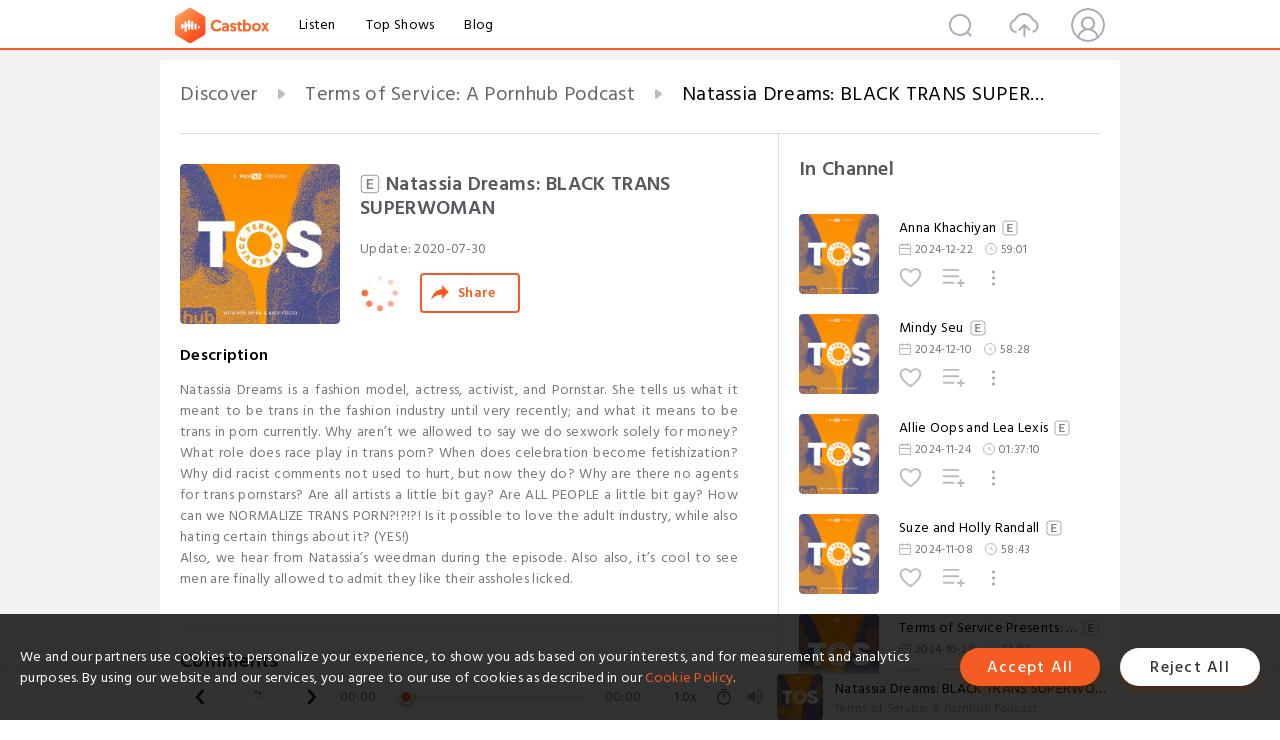

--- FILE ---
content_type: text/html; charset=utf-8
request_url: https://castbox.fm/episode/Natassia-Dreams%3A-BLACK-TRANS-SUPERWOMAN-id4290986-id395778487
body_size: 21927
content:
<!DOCTYPE html>
<html lang="en">
<head>
  <meta charset="utf-8">
  <title>Natassia Dreams: BLACK TRANS SUPERWOMAN</title>
  <link rel="canonical" href="https://castbox.fm/episode/Natassia-Dreams%3A-BLACK-TRANS-SUPERWOMAN-id4290986-id395778487" >
  
  <link rel="dns-prefetch" href="https//s3.castbox.fm">
  <link rel="dns-prefetch" href="https//everest.castbox.fm">
  <link rel="dns-prefetch" href="https//data.castbox.fm">
  <meta http-equiv="X-UA-Compatible" content="IE=edge,chrome=1">
  <meta name="viewport" content="width=device-width, initial-scale=1, user-scalable=no" >
  
  <link rel="icon" href="https://s3.castbox.fm/app/castbox/static/images/logo_120.png" type="image/x-icon">
  <meta name="apple-mobile-web-app-title" content="Castbox">
  <meta name="apple-mobile-web-app-capable" content="yes">
  <meta name="twitter:site" content="@CastBox_FM" >
  <meta name="twitter:creator" content="@CastBox_FM">
  <meta name="twitter:domain" content="castbox.fm">
  
      <meta name="twitter:card" content="summary" >
      <meta name="twitter:card" content="player" >
      <meta name="twitter:player" content="https://castbox.fm/app/castbox/player/id4290986/id395778487?v=03" >
      <meta property="twitter:player:height" content="500">
      <meta property="twitter:player:width" content="500">
      <meta name="twitter:player:width" content="500" >
      <meta name="twitter:player:height" content="500" >
      <meta property="og:image:width" content="600" >
      <meta property="og:image:height" content="600" >
      
  <meta property="twitter:title" content="Natassia Dreams: BLACK TRANS SUPERWOMAN" >
  <meta property="twitter:image" content="https://s3.castbox.fm/6d/c3/dd/c73d64dbe349622612e9c244576879d301_scaled_v1_400.jpg" >
  <meta property="twitter:description" content="Natassia Dreams is a fashion model, actress, activist, and Pornstar. She tells us what it meant to be trans in the fashion industry until very recently;..." >
  <meta property="al:ios:url" content="castbox://episode/Natassia-Dreams%3A-BLACK-TRANS-SUPERWOMAN-id4290986-id395778487" >
  <meta property="al:ios:app_store_id" content="1100218439" >
  <meta property="al:ios:app_name" content="Castbox" >
  <meta property="al:android:url" content="castbox://episode/Natassia-Dreams%3A-BLACK-TRANS-SUPERWOMAN-id4290986-id395778487" >
  <meta property="al:android:package" content="fm.castbox.audiobook.radio.podcast" >
  <meta property="al:android:app_name" content="Castbox" >
  <meta property="al:web:url" content="https://castbox.fm/episode/Natassia-Dreams%3A-BLACK-TRANS-SUPERWOMAN-id4290986-id395778487" >
  <meta property="fb:app_id" content="1840752496197771" >
  <meta property="og:type" content="article" >
  <meta property="og:site_name" content="Castbox" />
  <meta property="og:url" content="https://castbox.fm/episode/Natassia-Dreams%3A-BLACK-TRANS-SUPERWOMAN-id4290986-id395778487" >
  <meta property="og:image" content="https://s3.castbox.fm/6d/c3/dd/c73d64dbe349622612e9c244576879d301_scaled_v1_400.jpg" >
  <meta property="og:title" content="Natassia Dreams: BLACK TRANS SUPERWOMAN" >
  <meta property="og:description" content="Natassia Dreams is a fashion model, actress, activist, and Pornstar. She tells us what it meant to be trans in the fashion industry until very recently;..." >
  <meta property="twitter:app:id:iphone" content="1243410543">
  <meta property="twitter:app:id:googleplay" content="fm.castbox.audiobook.radio.podcast">
  <meta name="description" content="Natassia Dreams is a fashion model, actress, activist, and Pornstar. She tells us what it meant to be trans in the fashion industry until very recently;..." >
  <meta name="keywords" content="Free iPhone Podcast App, Free Podcast App, Rachel Maddow, Bill Bur Podcast, NPR, WNYC, WBEZ, This American Life, In-audio Search, What is Podcasting, Serial Podcast, On Demand Podcast, Public Radio" >
  <meta name="theme-color" content="rgba(64, 64, 64, 0.9)" />
  <link rel="search" type="application/opensearchdescription+xml" href="https://castbox.fm/opensearch.xml" title="Castbox">
  
  <link href="https://fonts.googleapis.com/css?family=Hind+Siliguri:300,400,500,600" rel="stylesheet"><link rel="stylesheet" type="text/css" href="https://s3.castbox.fm/app/castbox/static/css/slick.min.css" >
  <script type="application/ld+json">
{"@context":"http://schema.org","@type":"BreadcrumbList","itemListElement":[{"@type":"ListItem","position":1,"item":{"@id":"https://castbox.fm/home","name":"Channels","image":"https://s3.castbox.fm/app/castbox/static/images/logo.png"}},{"@type":"ListItem","position":2,"item":{"@id":"https://castbox.fm/channel/Terms-of-Service%3A-A-Pornhub-Podcast-id4290986","name":"Terms%20of%20Service%3A%20A%20Pornhub%20Podcast","image":"https://is1-ssl.mzstatic.com/image/thumb/Podcasts211/v4/97/6c/df/976cdf2b-0303-457f-568a-e535a1a013d6/mza_5341024658394323192.jpg/200x200bb.jpg"}},{"@type":"ListItem","position":3,"item":{"@id":"https://castbox.fm/episode/Natassia-Dreams%3A-BLACK-TRANS-SUPERWOMAN-id4290986-id395778487","name":"Natassia%20Dreams%3A%20BLACK%20TRANS%20SUPERWOMAN","image":"https://s3.castbox.fm/6d/c3/dd/c73d64dbe349622612e9c244576879d301_scaled_v1_400.jpg"}}]}
</script>
  <link rel="manifest" id="pwaLink" href="/api/pwa/manifest.json">
  
  
  <script type='text/javascript'>
    if (document.documentElement.clientWidth <= 720) {
      document.documentElement.style.fontSize = document.documentElement.clientWidth / 7.2 + 'px'
    } else {
      document.documentElement.style.fontSize = '100px'
    }
    window.onloadcallback=function(){}
  </script>
  
  <link data-chunk="global" rel="stylesheet" href="https://s3.castbox.fm/webstatic/css/vendors~global.96c36ed4.chunk.css">
<link data-chunk="global" rel="stylesheet" href="https://s3.castbox.fm/webstatic/css/global.c7478bb9.chunk.css">
<link data-chunk="castbox.main" rel="stylesheet" href="https://s3.castbox.fm/webstatic/css/castbox.main.ed6e5c24.chunk.css">
<link data-chunk="ep" rel="stylesheet" href="https://s3.castbox.fm/webstatic/css/ep.fe499db8.chunk.css">
</head>
<body>
  <div id="root"><div class="castboxGlobal"><div style="width:0;height:0"><audio style="width:100%;height:100%" preload="auto"><source src="https://feeds.soundcloud.com/stream/866708632-termsofservicepodcast-natassia-dream-black-trans-superwoman.mp3"/></audio></div><div class="castboxMain"><div class="mainBox"><div id="castboxHeader"><div class="castboxHeaderContainer"><div class="nav-item left navLogo"><a href="/"><img class="logoTextCover" src="https://s3.castbox.fm/webstatic/images/navLogo.c3d5a81b.png"/></a><a class="nav-item link" href="/home">Listen</a><a class="nav-item link" href="/categories/0">Top Shows</a><a class="nav-item link" href="/blog">Blog</a></div><div><div class="nav-item right topUserNav"><div class="userNav right"><div class="userNav-icon"><img class="userNav-img" src="https://s3.castbox.fm/webstatic/images/userIcon.06c408dc.png"/></div></div></div><div class="nav-item right upload"><a href="/creator/upload"><img class="img" src="https://s3.castbox.fm/webstatic/images/upload_icon.521c956a.png"/></a></div><div class="nav-item right search"><img class="img" src="https://s3.castbox.fm/webstatic/images/search_icon.3958760d.png"/></div></div></div></div><div style="padding-bottom:56px;min-height:100vh" id="childrenBox" class="childrenBox"><div class="topCon"></div><div class="topLeftCon"></div><div class="topRightCon"></div><div class="trackPlay clearfix childContent"><div style="text-align:left" class="guru-breadcrumb"><span class="guru-breadcrumb-item"><span style="max-width:40%" class="breadcrumb-text"><a href="/home">Discover</a></span><img class="breadcrumbImage" src="[data-uri]"/></span><span class="guru-breadcrumb-item"><span style="max-width:40%" class="breadcrumb-text"><a href="/channel/Terms-of-Service%3A-A-Pornhub-Podcast-id4290986">Terms of Service: A Pornhub Podcast</a></span><img class="breadcrumbImage" src="[data-uri]"/></span><span class="guru-breadcrumb-item active"><span style="max-width:40%" class="breadcrumb-text">Natassia Dreams: BLACK TRANS SUPERWOMAN</span></span></div><div class="leftContainer"><div class="trackinfo"><div class="trackinfo-cover" data-episode_id="5d6dd7c9eee17f1f005cce5aa251ad66fc5bfe03-e2c0785531027bd2c44b20b7164f37533758545e"><div style="display:inline-block;height:100%;width:100%;overflow:hidden;border-radius:4px;background-color:#A9B8AD" class="coverImgContainer"><img style="display:inline-block;opacity:1;width:100%;height:100%" src="https://s3.castbox.fm/6d/c3/dd/c73d64dbe349622612e9c244576879d301_scaled_v1_400.jpg" class="cover" alt="Natassia Dreams: BLACK TRANS SUPERWOMAN" title="Natassia Dreams: BLACK TRANS SUPERWOMAN"/></div></div><div class="trackinfo-titleBox"><h1 title="Natassia Dreams: BLACK TRANS SUPERWOMAN" class="trackinfo-title isexplicit"><div id="box-pro-ellipsis-176902931654721" class="box-ellipsis box-ellipsis-lineClamp"><style>#box-pro-ellipsis-176902931654721{-webkit-line-clamp:2;}</style><span><img title="Explicit" class="explicit" src="[data-uri]"/>Natassia Dreams: BLACK TRANS SUPERWOMAN</span></div></h1><div class="trackinfo-con-des"><span class="item">Update: <!-- -->2020-07-30</span><span class="item"></span></div><div class="trackinfo-ctrls"><div class="player_play_btn pause loading " style="display:inline-block;cursor:pointer;margin-right:20px"></div><span><div class="sharePageBtn">Share</div></span></div></div><div class="trackinfo-des-title-wrapper"><p class="trackinfo-des-title ">Description</p></div><div class="trackinfo-des"><span class="box-ellipsis"><div>Natassia Dreams is a fashion model, actress, activist, and Pornstar. She tells us what it meant to be trans in the fashion industry until very recently; and what it means to be trans in porn currently. Why aren’t we allowed to say we do sexwork solely for money? What role does race play in trans porn? When does celebration become fetishization? Why did racist comments not used to hurt, but now they do? Why are there no agents for trans pornstars? Are all artists a little bit gay? Are ALL PEOPLE a little bit gay? How can we NORMALIZE TRANS PORN?!?!?! Is it possible to love the adult industry, while also hating certain things about it? (YES!)<br />Also, we hear from Natassia’s weedman during the episode. Also also, it’s cool to see men are finally allowed to admit they like their assholes licked.</div></span></div><div class="seeMorebtn seeMorebtn_up"><img class="img" src="[data-uri]"/></div></div><div class="trackPlay-comment"><div id="comments" class="commentList"><div class="commentList-title"><span>Comments<!-- --> </span></div><div class="addComment clearfix"><form class="addCommentForm"><div class="commentInputBox"><input type="text" value="" class="commentInputBox-input" placeholder="Sign in to Comment"/><input type="submit" style="display:none"/></div><div class="userCover"><div style="display:inline-block;height:100%;width:100%;overflow:hidden;border-radius:4px;background-color:#A9B8AD" class="coverImgContainer"><img style="display:inline-block;opacity:1;width:100%;height:100%" src="[data-uri]" class="userCover-img"/></div></div></form></div><div class="commentList-box"><div class="commentListCon"><div></div></div></div></div></div></div><div class="rightContainer"><div class="rightContainer-item"><div class="TrackList"><div class="trackListCon"><div class="clearfix"><div class="trackListCon_title">In Channel</div></div><div class="trackListCon_list" style="height:600px"><div><section class="episodeRow isExplicit opacityinAnimate"><div class="ep-item isSmall"><div class="ep-item-cover"><a href="/episode/Anna-Khachiyan-id4290986-id764896724"><div style="display:inline-block;height:100%;width:100%;overflow:hidden;border-radius:4px;background-color:#A9B8AD" class="coverImgContainer"><img style="display:inline-block;opacity:1;width:100%;height:100%" src="https://s3.castbox.fm/6d/c3/dd/c73d64dbe349622612e9c244576879d301_scaled_v1_400.jpg" class="image" alt="Anna Khachiyan" title="Anna Khachiyan"/></div></a></div><div class="ep-item-con"><a href="/episode/Anna-Khachiyan-id4290986-id764896724"><p title="Anna Khachiyan" class="ep-item-con-title"><span class="ellipsis" style="display:inline-block">Anna Khachiyan</span><img title="Explicit" class="explicit" src="[data-uri]"/></p></a><p class="ep-item-con-des"><span class="item icon date">2024-12-22</span><span class="item icon time">59:01</span></p><div class="ep-item-con-btns"><p class="btn-item like"></p><span class="btn-item add-2epl"><div class="playlists-modal"><div class="playlists-modal-target"><div class="add-2epl-btn"></div></div></div></span><span class="btn-item add-2epl more-point"><div class="playlists-modal"><div class="playlists-modal-target"><div class="add-2epl-btn epl-more-action"></div></div></div></span></div></div><div class="ep-item-ctrls"><a class="ctrlItem play" href="/episode/Anna-Khachiyan-id4290986-id764896724"></a></div></div><div class="audiobox"></div></section><section class="episodeRow isExplicit opacityinAnimate"><div class="ep-item isSmall"><div class="ep-item-cover"><a href="/episode/Mindy-Seu-id4290986-id761226722"><div style="display:inline-block;height:100%;width:100%;overflow:hidden;border-radius:4px;background-color:#A9B8AD" class="coverImgContainer"><img style="display:inline-block;opacity:1;width:100%;height:100%" src="https://s3.castbox.fm/2f/6b/d1/d866280fc7516f8f5bbc29a34dd954e542_scaled_v1_400.jpg" class="image" alt="Mindy Seu" title="Mindy Seu"/></div></a></div><div class="ep-item-con"><a href="/episode/Mindy-Seu-id4290986-id761226722"><p title="Mindy Seu" class="ep-item-con-title"><span class="ellipsis" style="display:inline-block">Mindy Seu</span><img title="Explicit" class="explicit" src="[data-uri]"/></p></a><p class="ep-item-con-des"><span class="item icon date">2024-12-10</span><span class="item icon time">58:28</span></p><div class="ep-item-con-btns"><p class="btn-item like"></p><span class="btn-item add-2epl"><div class="playlists-modal"><div class="playlists-modal-target"><div class="add-2epl-btn"></div></div></div></span><span class="btn-item add-2epl more-point"><div class="playlists-modal"><div class="playlists-modal-target"><div class="add-2epl-btn epl-more-action"></div></div></div></span></div></div><div class="ep-item-ctrls"><a class="ctrlItem play" href="/episode/Mindy-Seu-id4290986-id761226722"></a></div></div><div class="audiobox"></div></section><section class="episodeRow isExplicit opacityinAnimate"><div class="ep-item isSmall"><div class="ep-item-cover"><a href="/episode/Allie-Oops-and-Lea-Lexis-id4290986-id756498028"><div style="display:inline-block;height:100%;width:100%;overflow:hidden;border-radius:4px;background-color:#A9B8AD" class="coverImgContainer"><img style="display:inline-block;opacity:1;width:100%;height:100%" src="https://i1.sndcdn.com/artworks-37QrnqdUE8cJPWZl-pwIYog-t3000x3000.png" class="image" alt="Allie Oops and Lea Lexis" title="Allie Oops and Lea Lexis"/></div></a></div><div class="ep-item-con"><a href="/episode/Allie-Oops-and-Lea-Lexis-id4290986-id756498028"><p title="Allie Oops and Lea Lexis" class="ep-item-con-title"><span class="ellipsis" style="display:inline-block">Allie Oops and Lea Lexis</span><img title="Explicit" class="explicit" src="[data-uri]"/></p></a><p class="ep-item-con-des"><span class="item icon date">2024-11-24</span><span class="item icon time">01:37:10</span></p><div class="ep-item-con-btns"><p class="btn-item like"></p><span class="btn-item add-2epl"><div class="playlists-modal"><div class="playlists-modal-target"><div class="add-2epl-btn"></div></div></div></span><span class="btn-item add-2epl more-point"><div class="playlists-modal"><div class="playlists-modal-target"><div class="add-2epl-btn epl-more-action"></div></div></div></span></div></div><div class="ep-item-ctrls"><a class="ctrlItem play" href="/episode/Allie-Oops-and-Lea-Lexis-id4290986-id756498028"></a></div></div><div class="audiobox"></div></section><section class="episodeRow isExplicit opacityinAnimate"><div class="ep-item isSmall"><div class="ep-item-cover"><a href="/episode/Suze-and-Holly-Randall-id4290986-id752424432"><div style="display:inline-block;height:100%;width:100%;overflow:hidden;border-radius:4px;background-color:#A9B8AD" class="coverImgContainer"><img style="display:inline-block;opacity:1;width:100%;height:100%" src="https://s3.castbox.fm/e5/2f/18/7d7af72778bfa5b228966a1df6a99b9fa2_scaled_v1_400.jpg" class="image" alt="Suze and Holly Randall" title="Suze and Holly Randall"/></div></a></div><div class="ep-item-con"><a href="/episode/Suze-and-Holly-Randall-id4290986-id752424432"><p title="Suze and Holly Randall" class="ep-item-con-title"><span class="ellipsis" style="display:inline-block">Suze and Holly Randall</span><img title="Explicit" class="explicit" src="[data-uri]"/></p></a><p class="ep-item-con-des"><span class="item icon date">2024-11-08</span><span class="item icon time">58:43</span></p><div class="ep-item-con-btns"><p class="btn-item like"></p><span class="btn-item add-2epl"><div class="playlists-modal"><div class="playlists-modal-target"><div class="add-2epl-btn"></div></div></div></span><span class="btn-item add-2epl more-point"><div class="playlists-modal"><div class="playlists-modal-target"><div class="add-2epl-btn epl-more-action"></div></div></div></span></div></div><div class="ep-item-ctrls"><a class="ctrlItem play" href="/episode/Suze-and-Holly-Randall-id4290986-id752424432"></a></div></div><div class="audiobox"></div></section><section class="episodeRow isExplicit opacityinAnimate"><div class="ep-item isSmall"><div class="ep-item-cover"><a href="/episode/Terms-of-Service-Presents%3A-Digital-Futures%3A-Safety%2C-Privacy%2C-and-Expression-Online-id4290986-id748489977"><div style="display:inline-block;height:100%;width:100%;overflow:hidden;border-radius:4px;background-color:#A9B8AD" class="coverImgContainer"><img style="display:inline-block;opacity:1;width:100%;height:100%" src="https://s3.castbox.fm/e5/2f/18/7d7af72778bfa5b228966a1df6a99b9fa2_scaled_v1_400.jpg" class="image" alt="Terms of Service Presents: Digital Futures: Safety, Privacy, and Expression Online" title="Terms of Service Presents: Digital Futures: Safety, Privacy, and Expression Online"/></div></a></div><div class="ep-item-con"><a href="/episode/Terms-of-Service-Presents%3A-Digital-Futures%3A-Safety%2C-Privacy%2C-and-Expression-Online-id4290986-id748489977"><p title="Terms of Service Presents: Digital Futures: Safety, Privacy, and Expression Online" class="ep-item-con-title"><span class="ellipsis" style="display:inline-block">Terms of Service Presents: Digital Futures: Safety, Privacy, and Expression Online</span><img title="Explicit" class="explicit" src="[data-uri]"/></p></a><p class="ep-item-con-des"><span class="item icon date">2024-10-28</span><span class="item icon time">51:02</span></p><div class="ep-item-con-btns"><p class="btn-item like"></p><span class="btn-item add-2epl"><div class="playlists-modal"><div class="playlists-modal-target"><div class="add-2epl-btn"></div></div></div></span><span class="btn-item add-2epl more-point"><div class="playlists-modal"><div class="playlists-modal-target"><div class="add-2epl-btn epl-more-action"></div></div></div></span></div></div><div class="ep-item-ctrls"><a class="ctrlItem play" href="/episode/Terms-of-Service-Presents%3A-Digital-Futures%3A-Safety%2C-Privacy%2C-and-Expression-Online-id4290986-id748489977"></a></div></div><div class="audiobox"></div></section><section class="episodeRow isExplicit opacityinAnimate"><div class="ep-item isSmall"><div class="ep-item-cover"><a href="/episode/Kelly-Cutrone-id4290986-id744753312"><div style="display:inline-block;height:100%;width:100%;overflow:hidden;border-radius:4px;background-color:#A9B8AD" class="coverImgContainer"><img style="display:inline-block;opacity:1;width:100%;height:100%" src="https://s3.castbox.fm/23/0d/ad/455515e949799f4bf4c5c3c5a11c16415b_scaled_v1_400.jpg" class="image" alt="Kelly Cutrone" title="Kelly Cutrone"/></div></a></div><div class="ep-item-con"><a href="/episode/Kelly-Cutrone-id4290986-id744753312"><p title="Kelly Cutrone" class="ep-item-con-title"><span class="ellipsis" style="display:inline-block">Kelly Cutrone</span><img title="Explicit" class="explicit" src="[data-uri]"/></p></a><p class="ep-item-con-des"><span class="item icon date">2024-10-16</span><span class="item icon time">01:03:10</span></p><div class="ep-item-con-btns"><p class="btn-item like"></p><span class="btn-item add-2epl"><div class="playlists-modal"><div class="playlists-modal-target"><div class="add-2epl-btn"></div></div></div></span><span class="btn-item add-2epl more-point"><div class="playlists-modal"><div class="playlists-modal-target"><div class="add-2epl-btn epl-more-action"></div></div></div></span></div></div><div class="ep-item-ctrls"><a class="ctrlItem play" href="/episode/Kelly-Cutrone-id4290986-id744753312"></a></div></div><div class="audiobox"></div></section><section class="episodeRow isExplicit opacityinAnimate"><div class="ep-item isSmall"><div class="ep-item-cover"><a href="/episode/Paul-Cambria-id4290986-id740952362"><div style="display:inline-block;height:100%;width:100%;overflow:hidden;border-radius:4px;background-color:#A9B8AD" class="coverImgContainer"><img style="display:inline-block;opacity:1;width:100%;height:100%" src="https://s3.castbox.fm/97/89/29/707ccc780055681b6c7838ff8a4c3ca30a_scaled_v1_400.jpg" class="image" alt="Paul Cambria" title="Paul Cambria"/></div></a></div><div class="ep-item-con"><a href="/episode/Paul-Cambria-id4290986-id740952362"><p title="Paul Cambria" class="ep-item-con-title"><span class="ellipsis" style="display:inline-block">Paul Cambria</span><img title="Explicit" class="explicit" src="[data-uri]"/></p></a><p class="ep-item-con-des"><span class="item icon date">2024-09-29</span><span class="item icon time">51:21</span></p><div class="ep-item-con-btns"><p class="btn-item like"></p><span class="btn-item add-2epl"><div class="playlists-modal"><div class="playlists-modal-target"><div class="add-2epl-btn"></div></div></div></span><span class="btn-item add-2epl more-point"><div class="playlists-modal"><div class="playlists-modal-target"><div class="add-2epl-btn epl-more-action"></div></div></div></span></div></div><div class="ep-item-ctrls"><a class="ctrlItem play" href="/episode/Paul-Cambria-id4290986-id740952362"></a></div></div><div class="audiobox"></div></section><section class="episodeRow isExplicit opacityinAnimate"><div class="ep-item isSmall"><div class="ep-item-cover"><a href="/episode/Taylor-Lorenz-id4290986-id737528847"><div style="display:inline-block;height:100%;width:100%;overflow:hidden;border-radius:4px;background-color:#A9B8AD" class="coverImgContainer"><img style="display:inline-block;opacity:1;width:100%;height:100%" src="https://s3.castbox.fm/97/89/29/707ccc780055681b6c7838ff8a4c3ca30a_scaled_v1_400.jpg" class="image" alt="Taylor Lorenz" title="Taylor Lorenz"/></div></a></div><div class="ep-item-con"><a href="/episode/Taylor-Lorenz-id4290986-id737528847"><p title="Taylor Lorenz" class="ep-item-con-title"><span class="ellipsis" style="display:inline-block">Taylor Lorenz</span><img title="Explicit" class="explicit" src="[data-uri]"/></p></a><p class="ep-item-con-des"><span class="item icon date">2024-09-16</span><span class="item icon time">01:05:02</span></p><div class="ep-item-con-btns"><p class="btn-item like"></p><span class="btn-item add-2epl"><div class="playlists-modal"><div class="playlists-modal-target"><div class="add-2epl-btn"></div></div></div></span><span class="btn-item add-2epl more-point"><div class="playlists-modal"><div class="playlists-modal-target"><div class="add-2epl-btn epl-more-action"></div></div></div></span></div></div><div class="ep-item-ctrls"><a class="ctrlItem play" href="/episode/Taylor-Lorenz-id4290986-id737528847"></a></div></div><div class="audiobox"></div></section><section class="episodeRow isExplicit opacityinAnimate"><div class="ep-item isSmall"><div class="ep-item-cover"><a href="/episode/Anna-Delvey-id4290986-id737528846"><div style="display:inline-block;height:100%;width:100%;overflow:hidden;border-radius:4px;background-color:#A9B8AD" class="coverImgContainer"><img style="display:inline-block;opacity:1;width:100%;height:100%" src="https://s3.castbox.fm/97/89/29/707ccc780055681b6c7838ff8a4c3ca30a_scaled_v1_400.jpg" class="image" alt="Anna Delvey" title="Anna Delvey"/></div></a></div><div class="ep-item-con"><a href="/episode/Anna-Delvey-id4290986-id737528846"><p title="Anna Delvey" class="ep-item-con-title"><span class="ellipsis" style="display:inline-block">Anna Delvey</span><img title="Explicit" class="explicit" src="[data-uri]"/></p></a><p class="ep-item-con-des"><span class="item icon date">2024-09-16</span><span class="item icon time">01:01:29</span></p><div class="ep-item-con-btns"><p class="btn-item like"></p><span class="btn-item add-2epl"><div class="playlists-modal"><div class="playlists-modal-target"><div class="add-2epl-btn"></div></div></div></span><span class="btn-item add-2epl more-point"><div class="playlists-modal"><div class="playlists-modal-target"><div class="add-2epl-btn epl-more-action"></div></div></div></span></div></div><div class="ep-item-ctrls"><a class="ctrlItem play" href="/episode/Anna-Delvey-id4290986-id737528846"></a></div></div><div class="audiobox"></div></section><section class="episodeRow isExplicit opacityinAnimate"><div class="ep-item isSmall"><div class="ep-item-cover"><a href="/episode/Luis-De-Javier-id4290986-id646802495"><div style="display:inline-block;height:100%;width:100%;overflow:hidden;border-radius:4px;background-color:#A9B8AD" class="coverImgContainer"><img style="display:inline-block;opacity:1;width:100%;height:100%" src="https://s3.castbox.fm/a6/98/5a/d5232e5adecc8e2717835a11998bf0eeb9_scaled_v1_400.jpg" class="image" alt="Luis De Javier" title="Luis De Javier"/></div></a></div><div class="ep-item-con"><a href="/episode/Luis-De-Javier-id4290986-id646802495"><p title="Luis De Javier" class="ep-item-con-title"><span class="ellipsis" style="display:inline-block">Luis De Javier</span><img title="Explicit" class="explicit" src="[data-uri]"/></p></a><p class="ep-item-con-des"><span class="item icon date">2024-07-11</span><span class="item icon time">57:25</span></p><div class="ep-item-con-btns"><p class="btn-item like"></p><span class="btn-item add-2epl"><div class="playlists-modal"><div class="playlists-modal-target"><div class="add-2epl-btn"></div></div></div></span><span class="btn-item add-2epl more-point"><div class="playlists-modal"><div class="playlists-modal-target"><div class="add-2epl-btn epl-more-action"></div></div></div></span></div></div><div class="ep-item-ctrls"><a class="ctrlItem play" href="/episode/Luis-De-Javier-id4290986-id646802495"></a></div></div><div class="audiobox"></div></section><section class="episodeRow isExplicit opacityinAnimate"><div class="ep-item isSmall"><div class="ep-item-cover"><a href="/episode/Lynn-Comella-id4290986-id646802494"><div style="display:inline-block;height:100%;width:100%;overflow:hidden;border-radius:4px;background-color:#A9B8AD" class="coverImgContainer"><img style="display:inline-block;opacity:1;width:100%;height:100%" src="https://s3.castbox.fm/a6/98/5a/d5232e5adecc8e2717835a11998bf0eeb9_scaled_v1_400.jpg" class="image" alt="Lynn Comella" title="Lynn Comella"/></div></a></div><div class="ep-item-con"><a href="/episode/Lynn-Comella-id4290986-id646802494"><p title="Lynn Comella" class="ep-item-con-title"><span class="ellipsis" style="display:inline-block">Lynn Comella</span><img title="Explicit" class="explicit" src="[data-uri]"/></p></a><p class="ep-item-con-des"><span class="item icon date">2024-07-11</span><span class="item icon time">01:04:14</span></p><div class="ep-item-con-btns"><p class="btn-item like"></p><span class="btn-item add-2epl"><div class="playlists-modal"><div class="playlists-modal-target"><div class="add-2epl-btn"></div></div></div></span><span class="btn-item add-2epl more-point"><div class="playlists-modal"><div class="playlists-modal-target"><div class="add-2epl-btn epl-more-action"></div></div></div></span></div></div><div class="ep-item-ctrls"><a class="ctrlItem play" href="/episode/Lynn-Comella-id4290986-id646802494"></a></div></div><div class="audiobox"></div></section><section class="episodeRow isExplicit opacityinAnimate"><div class="ep-item isSmall"><div class="ep-item-cover"><a href="/episode/Perez-Hilton-id4290986-id646801525"><div style="display:inline-block;height:100%;width:100%;overflow:hidden;border-radius:4px;background-color:#A9B8AD" class="coverImgContainer"><img style="display:inline-block;opacity:1;width:100%;height:100%" src="https://s3.castbox.fm/a6/98/5a/d5232e5adecc8e2717835a11998bf0eeb9_scaled_v1_400.jpg" class="image" alt="Perez Hilton" title="Perez Hilton"/></div></a></div><div class="ep-item-con"><a href="/episode/Perez-Hilton-id4290986-id646801525"><p title="Perez Hilton" class="ep-item-con-title"><span class="ellipsis" style="display:inline-block">Perez Hilton</span><img title="Explicit" class="explicit" src="[data-uri]"/></p></a><p class="ep-item-con-des"><span class="item icon date">2024-07-11</span><span class="item icon time">01:24:56</span></p><div class="ep-item-con-btns"><p class="btn-item like"></p><span class="btn-item add-2epl"><div class="playlists-modal"><div class="playlists-modal-target"><div class="add-2epl-btn"></div></div></div></span><span class="btn-item add-2epl more-point"><div class="playlists-modal"><div class="playlists-modal-target"><div class="add-2epl-btn epl-more-action"></div></div></div></span></div></div><div class="ep-item-ctrls"><a class="ctrlItem play" href="/episode/Perez-Hilton-id4290986-id646801525"></a></div></div><div class="audiobox"></div></section><section class="episodeRow isExplicit opacityinAnimate"><div class="ep-item isSmall"><div class="ep-item-cover"><a href="/episode/The-Ion-Pack-id4290986-id646800697"><div style="display:inline-block;height:100%;width:100%;overflow:hidden;border-radius:4px;background-color:#A9B8AD" class="coverImgContainer"><img style="display:inline-block;opacity:1;width:100%;height:100%" src="https://s3.castbox.fm/a6/98/5a/d5232e5adecc8e2717835a11998bf0eeb9_scaled_v1_400.jpg" class="image" alt="The Ion Pack" title="The Ion Pack"/></div></a></div><div class="ep-item-con"><a href="/episode/The-Ion-Pack-id4290986-id646800697"><p title="The Ion Pack" class="ep-item-con-title"><span class="ellipsis" style="display:inline-block">The Ion Pack</span><img title="Explicit" class="explicit" src="[data-uri]"/></p></a><p class="ep-item-con-des"><span class="item icon date">2024-07-11</span><span class="item icon time">01:30:38</span></p><div class="ep-item-con-btns"><p class="btn-item like"></p><span class="btn-item add-2epl"><div class="playlists-modal"><div class="playlists-modal-target"><div class="add-2epl-btn"></div></div></div></span><span class="btn-item add-2epl more-point"><div class="playlists-modal"><div class="playlists-modal-target"><div class="add-2epl-btn epl-more-action"></div></div></div></span></div></div><div class="ep-item-ctrls"><a class="ctrlItem play" href="/episode/The-Ion-Pack-id4290986-id646800697"></a></div></div><div class="audiobox"></div></section><section class="episodeRow isExplicit opacityinAnimate"><div class="ep-item isSmall"><div class="ep-item-cover"><a href="/episode/Cherie-Deville-and-Mike-Stabile-id4290986-id646800161"><div style="display:inline-block;height:100%;width:100%;overflow:hidden;border-radius:4px;background-color:#A9B8AD" class="coverImgContainer"><img style="display:inline-block;opacity:1;width:100%;height:100%" src="https://s3.castbox.fm/a6/98/5a/d5232e5adecc8e2717835a11998bf0eeb9_scaled_v1_400.jpg" class="image" alt="Cherie Deville and Mike Stabile" title="Cherie Deville and Mike Stabile"/></div></a></div><div class="ep-item-con"><a href="/episode/Cherie-Deville-and-Mike-Stabile-id4290986-id646800161"><p title="Cherie Deville and Mike Stabile" class="ep-item-con-title"><span class="ellipsis" style="display:inline-block">Cherie Deville and Mike Stabile</span><img title="Explicit" class="explicit" src="[data-uri]"/></p></a><p class="ep-item-con-des"><span class="item icon date">2024-07-11</span><span class="item icon time">51:28</span></p><div class="ep-item-con-btns"><p class="btn-item like"></p><span class="btn-item add-2epl"><div class="playlists-modal"><div class="playlists-modal-target"><div class="add-2epl-btn"></div></div></div></span><span class="btn-item add-2epl more-point"><div class="playlists-modal"><div class="playlists-modal-target"><div class="add-2epl-btn epl-more-action"></div></div></div></span></div></div><div class="ep-item-ctrls"><a class="ctrlItem play" href="/episode/Cherie-Deville-and-Mike-Stabile-id4290986-id646800161"></a></div></div><div class="audiobox"></div></section><section class="episodeRow isExplicit opacityinAnimate"><div class="ep-item isSmall"><div class="ep-item-cover"><a href="/episode/Terms-of-Service%3A-A-Pornhub-Podcast-series-hosted-by-Alex-Kekesi-%26-Asa-Akira-id4290986-id646800160"><div style="display:inline-block;height:100%;width:100%;overflow:hidden;border-radius:4px;background-color:#A9B8AD" class="coverImgContainer"><img style="display:inline-block;opacity:1;width:100%;height:100%" src="https://s3.castbox.fm/83/46/4d/a3077d5ef22925943983de4377a7089a22_scaled_v1_400.jpg" class="image" alt="Terms of Service: A Pornhub Podcast series hosted by Alex Kekesi &amp; Asa Akira" title="Terms of Service: A Pornhub Podcast series hosted by Alex Kekesi &amp; Asa Akira"/></div></a></div><div class="ep-item-con"><a href="/episode/Terms-of-Service%3A-A-Pornhub-Podcast-series-hosted-by-Alex-Kekesi-%26-Asa-Akira-id4290986-id646800160"><p title="Terms of Service: A Pornhub Podcast series hosted by Alex Kekesi &amp; Asa Akira" class="ep-item-con-title"><span class="ellipsis" style="display:inline-block">Terms of Service: A Pornhub Podcast series hosted by Alex Kekesi &amp; Asa Akira</span><img title="Explicit" class="explicit" src="[data-uri]"/></p></a><p class="ep-item-con-des"><span class="item icon date">2023-11-07</span><span class="item icon time">01:00:40</span></p><div class="ep-item-con-btns"><p class="btn-item like"></p><span class="btn-item add-2epl"><div class="playlists-modal"><div class="playlists-modal-target"><div class="add-2epl-btn"></div></div></div></span><span class="btn-item add-2epl more-point"><div class="playlists-modal"><div class="playlists-modal-target"><div class="add-2epl-btn epl-more-action"></div></div></div></span></div></div><div class="ep-item-ctrls"><a class="ctrlItem play" href="/episode/Terms-of-Service%3A-A-Pornhub-Podcast-series-hosted-by-Alex-Kekesi-%26-Asa-Akira-id4290986-id646800160"></a></div></div><div class="audiobox"></div></section><section class="episodeRow isExplicit opacityinAnimate"><div class="ep-item isSmall"><div class="ep-item-cover"><a href="/episode/Kayley-Gunner%3A-From-Military-Sergeant-to-Porn-id4290986-id605160158"><div style="display:inline-block;height:100%;width:100%;overflow:hidden;border-radius:4px;background-color:#A9B8AD" class="coverImgContainer"><img style="display:inline-block;opacity:1;width:100%;height:100%" src="https://s3.castbox.fm/6d/c3/dd/c73d64dbe349622612e9c244576879d301_scaled_v1_400.jpg" class="image" alt="Kayley Gunner: From Military Sergeant to Porn" title="Kayley Gunner: From Military Sergeant to Porn"/></div></a></div><div class="ep-item-con"><a href="/episode/Kayley-Gunner%3A-From-Military-Sergeant-to-Porn-id4290986-id605160158"><p title="Kayley Gunner: From Military Sergeant to Porn" class="ep-item-con-title"><span class="ellipsis" style="display:inline-block">Kayley Gunner: From Military Sergeant to Porn</span><img title="Explicit" class="explicit" src="[data-uri]"/></p></a><p class="ep-item-con-des"><span class="item icon date">2023-06-19</span><span class="item icon time">55:40</span></p><div class="ep-item-con-btns"><p class="btn-item like"></p><span class="btn-item add-2epl"><div class="playlists-modal"><div class="playlists-modal-target"><div class="add-2epl-btn"></div></div></div></span><span class="btn-item add-2epl more-point"><div class="playlists-modal"><div class="playlists-modal-target"><div class="add-2epl-btn epl-more-action"></div></div></div></span></div></div><div class="ep-item-ctrls"><a class="ctrlItem play" href="/episode/Kayley-Gunner%3A-From-Military-Sergeant-to-Porn-id4290986-id605160158"></a></div></div><div class="audiobox"></div></section><section class="episodeRow isExplicit opacityinAnimate"><div class="ep-item isSmall"><div class="ep-item-cover"><a href="/episode/Natassia-Dreams%3A-On-Fashion%2C-Dating%2C-and-P*nis-Obsession-id4290986-id573409786"><div style="display:inline-block;height:100%;width:100%;overflow:hidden;border-radius:4px;background-color:#A9B8AD" class="coverImgContainer"><img style="display:inline-block;opacity:1;width:100%;height:100%" src="https://s3.castbox.fm/6d/c3/dd/c73d64dbe349622612e9c244576879d301_scaled_v1_400.jpg" class="image" alt="Natassia Dreams: On Fashion, Dating, and P*nis Obsession" title="Natassia Dreams: On Fashion, Dating, and P*nis Obsession"/></div></a></div><div class="ep-item-con"><a href="/episode/Natassia-Dreams%3A-On-Fashion%2C-Dating%2C-and-P*nis-Obsession-id4290986-id573409786"><p title="Natassia Dreams: On Fashion, Dating, and P*nis Obsession" class="ep-item-con-title"><span class="ellipsis" style="display:inline-block">Natassia Dreams: On Fashion, Dating, and P*nis Obsession</span><img title="Explicit" class="explicit" src="[data-uri]"/></p></a><p class="ep-item-con-des"><span class="item icon date">2023-02-23</span><span class="item icon time">52:57</span></p><div class="ep-item-con-btns"><p class="btn-item like"></p><span class="btn-item add-2epl"><div class="playlists-modal"><div class="playlists-modal-target"><div class="add-2epl-btn"></div></div></div></span><span class="btn-item add-2epl more-point"><div class="playlists-modal"><div class="playlists-modal-target"><div class="add-2epl-btn epl-more-action"></div></div></div></span></div></div><div class="ep-item-ctrls"><a class="ctrlItem play" href="/episode/Natassia-Dreams%3A-On-Fashion%2C-Dating%2C-and-P*nis-Obsession-id4290986-id573409786"></a></div></div><div class="audiobox"></div></section><section class="episodeRow isExplicit opacityinAnimate"><div class="ep-item isSmall"><div class="ep-item-cover"><a href="/episode/Kira-Noir%3A-PERFORMER-OF-THE-YEAR-id4290986-id571921630"><div style="display:inline-block;height:100%;width:100%;overflow:hidden;border-radius:4px;background-color:#A9B8AD" class="coverImgContainer"><img style="display:inline-block;opacity:1;width:100%;height:100%" src="https://s3.castbox.fm/6d/c3/dd/c73d64dbe349622612e9c244576879d301_scaled_v1_400.jpg" class="image" alt="Kira Noir: PERFORMER OF THE YEAR" title="Kira Noir: PERFORMER OF THE YEAR"/></div></a></div><div class="ep-item-con"><a href="/episode/Kira-Noir%3A-PERFORMER-OF-THE-YEAR-id4290986-id571921630"><p title="Kira Noir: PERFORMER OF THE YEAR" class="ep-item-con-title"><span class="ellipsis" style="display:inline-block">Kira Noir: PERFORMER OF THE YEAR</span><img title="Explicit" class="explicit" src="[data-uri]"/></p></a><p class="ep-item-con-des"><span class="item icon date">2023-02-17</span><span class="item icon time">59:43</span></p><div class="ep-item-con-btns"><p class="btn-item like"></p><span class="btn-item add-2epl"><div class="playlists-modal"><div class="playlists-modal-target"><div class="add-2epl-btn"></div></div></div></span><span class="btn-item add-2epl more-point"><div class="playlists-modal"><div class="playlists-modal-target"><div class="add-2epl-btn epl-more-action"></div></div></div></span></div></div><div class="ep-item-ctrls"><a class="ctrlItem play" href="/episode/Kira-Noir%3A-PERFORMER-OF-THE-YEAR-id4290986-id571921630"></a></div></div><div class="audiobox"></div></section><section class="episodeRow isExplicit opacityinAnimate"><div class="ep-item isSmall"><div class="ep-item-cover"><a href="/episode/Dr-Laurie%3A-How-to-Date-in-2022-id4290986-id541425978"><div style="display:inline-block;height:100%;width:100%;overflow:hidden;border-radius:4px;background-color:#A9B8AD" class="coverImgContainer"><img style="display:inline-block;opacity:1;width:100%;height:100%" src="https://s3.castbox.fm/6d/c3/dd/c73d64dbe349622612e9c244576879d301_scaled_v1_400.jpg" class="image" alt="Dr Laurie: How to Date in 2022" title="Dr Laurie: How to Date in 2022"/></div></a></div><div class="ep-item-con"><a href="/episode/Dr-Laurie%3A-How-to-Date-in-2022-id4290986-id541425978"><p title="Dr Laurie: How to Date in 2022" class="ep-item-con-title"><span class="ellipsis" style="display:inline-block">Dr Laurie: How to Date in 2022</span><img title="Explicit" class="explicit" src="[data-uri]"/></p></a><p class="ep-item-con-des"><span class="item icon date">2022-10-19</span><span class="item icon time">52:51</span></p><div class="ep-item-con-btns"><p class="btn-item like"></p><span class="btn-item add-2epl"><div class="playlists-modal"><div class="playlists-modal-target"><div class="add-2epl-btn"></div></div></div></span><span class="btn-item add-2epl more-point"><div class="playlists-modal"><div class="playlists-modal-target"><div class="add-2epl-btn epl-more-action"></div></div></div></span></div></div><div class="ep-item-ctrls"><a class="ctrlItem play" href="/episode/Dr-Laurie%3A-How-to-Date-in-2022-id4290986-id541425978"></a></div></div><div class="audiobox"></div></section><section class="episodeRow isExplicit opacityinAnimate"><div class="ep-item isSmall"><div class="ep-item-cover"><a href="/episode/Introducing-Connie-Perignon%3A-The-Next-Big-Star-id4290986-id538029072"><div style="display:inline-block;height:100%;width:100%;overflow:hidden;border-radius:4px;background-color:#A9B8AD" class="coverImgContainer"><img style="display:inline-block;opacity:1;width:100%;height:100%" src="https://s3.castbox.fm/6d/c3/dd/c73d64dbe349622612e9c244576879d301_scaled_v1_400.jpg" class="image" alt="Introducing Connie Perignon: The Next Big Star" title="Introducing Connie Perignon: The Next Big Star"/></div></a></div><div class="ep-item-con"><a href="/episode/Introducing-Connie-Perignon%3A-The-Next-Big-Star-id4290986-id538029072"><p title="Introducing Connie Perignon: The Next Big Star" class="ep-item-con-title"><span class="ellipsis" style="display:inline-block">Introducing Connie Perignon: The Next Big Star</span><img title="Explicit" class="explicit" src="[data-uri]"/></p></a><p class="ep-item-con-des"><span class="item icon date">2022-10-05</span><span class="item icon time">01:20:11</span></p><div class="ep-item-con-btns"><p class="btn-item like"></p><span class="btn-item add-2epl"><div class="playlists-modal"><div class="playlists-modal-target"><div class="add-2epl-btn"></div></div></div></span><span class="btn-item add-2epl more-point"><div class="playlists-modal"><div class="playlists-modal-target"><div class="add-2epl-btn epl-more-action"></div></div></div></span></div></div><div class="ep-item-ctrls"><a class="ctrlItem play" href="/episode/Introducing-Connie-Perignon%3A-The-Next-Big-Star-id4290986-id538029072"></a></div></div><div class="audiobox"></div></section><div style="text-align:center" id="LoadInline"><img style="width:.84rem;max-width:64px;height:.84rem;max-height:64px" src="[data-uri]" alt="loading"/></div></div></div></div></div></div><div class="rightContainer-item adBanner fadeInUp animated"><div style="display:none"></div></div><div class="footer-wrapper "><div class="rightContainer-item downloadPlay"><div class="downloadPlay-title-empty"></div><div class="downloadPlay-item clearfix google"><div class="link"><a target="_black" href="https://play.google.com/store/apps/details?id=fm.castbox.audiobook.radio.podcast&amp;referrer=utm_source%3Dcastbox_web%26utm_medium%3Dlink%26utm_campaign%3Dweb_right_bar%26utm_content%3D"><img style="width:100%" class="store" src="https://s3.castbox.fm/fa/00/5a/19fd024f1fa0d92ce80cd72cfe.png" alt="Google Play" title="Google Play"/></a></div><div class="text">Download from Google Play</div></div><div class="downloadPlay-item clearfix google"><div class="link"><a target="_black" href="https://itunes.apple.com/app/castbox-radio/id1243410543?pt=118301901&amp;mt=8&amp;ct=web_right_bar"><img style="width:100%" class="store" src="https://s3.castbox.fm/8a/81/60/605a1c40698998c6ff2ba624ea.png" alt="Castbox" title="App Store"/></a></div><div class="text">Download from App Store</div></div></div><div class="rightFooter rightContainer-item clearfix"><ul class="footerLinks"><li class="footerLinks-item"><a href="https://helpcenter.castbox.fm/portal/kb">FAQs</a></li></ul><div class="footerCounrtySel"><div><div class="footer_select_country"><img class="countryCover" src="/app/castbox/static/images/flags/us.svg" alt="us"/><span class="countryName">United States</span></div></div></div></div></div></div></div></div><div class="mainBoxFooter"><div class="castboxFooterBar"><div class="footemain"><div class="PlayControl"><span class="back icon"></span><span class="playBtn icon pause loading"></span><span class="forward icon"></span></div><div class="sticker"><div class="player-stick"><div class="current-time">00:00</div><div class="player-stick-coat"><div class="PlayerStickBar"><div style="left:0%" class="circleBar"></div><div style="width:0%" class="playerStick"></div></div></div><div class="duration">00:00</div></div></div><div class="playbackRate"><div class="playbackRate-value">1.0<!-- -->x</div><div class="playbackRate-list hide"><p class="playbackRate-list-item">0.5<!-- -->x</p><p class="playbackRate-list-item">0.8<!-- -->x</p><p class="playbackRate-list-item">1.0<!-- -->x</p><p class="playbackRate-list-item">1.25<!-- -->x</p><p class="playbackRate-list-item">1.5<!-- -->x</p><p class="playbackRate-list-item">2.0<!-- -->x</p><p class="playbackRate-list-item">3.0<!-- -->x</p></div></div><div class="playbackRate timing icon"><div class="playbackRate-value"><img src="[data-uri]"/></div><div class="playbackRate-list hide"><p class="playbackRate-list-title">Sleep Timer</p><p class="playbackRate-list-item">Off</p><p class="playbackRate-list-item">End of Episode</p><p class="playbackRate-list-item">5 Minutes</p><p class="playbackRate-list-item">10 Minutes</p><p class="playbackRate-list-item">15 Minutes</p><p class="playbackRate-list-item">30 Minutes</p><p class="playbackRate-list-item">45 Minutes</p><p class="playbackRate-list-item">60 Minutes</p><p class="playbackRate-list-item">120 Minutes</p></div></div><div class="volumeCtrl"><img class="volumeCtrl-img" src="https://s3.castbox.fm/webstatic/images/volume.86474be8.png"/><div style="height:0;padding:0;border:0;overflow:hidden" class="volumeCtrl-sliderCon"></div></div><div class="footerFeed"><div class="leftImg"><a href="/episode/Natassia-Dreams%3A-BLACK-TRANS-SUPERWOMAN-id4290986-id395778487"><div style="display:inline-block;height:100%;width:100%;overflow:hidden;border-radius:4px;background-color:#A9B8AD" class="coverImgContainer"><img style="display:inline-block;opacity:1;width:100%;height:100%" src="https://s3.castbox.fm/6d/c3/dd/c73d64dbe349622612e9c244576879d301_scaled_v1_400.jpg" alt="Natassia Dreams: BLACK TRANS SUPERWOMAN" title="Natassia Dreams: BLACK TRANS SUPERWOMAN"/></div></a></div><div class="rightText"><h1 class="title ellipsis">Natassia Dreams: BLACK TRANS SUPERWOMAN</h1><h1 class="author ellipsis">Terms of Service: A Pornhub Podcast</h1></div></div></div></div></div></div></div><div class="Toastify"></div></div></div>
  <script>
    window.__INITIAL_STATE__ = "%7B%22ch%22%3A%7B%22chInfo%22%3A%7B%22episode_count%22%3A90%2C%22x_play_base%22%3A0%2C%22stat_cover_ext_color%22%3Atrue%2C%22keywords%22%3A%5B%22Society%20%26%20Culture%22%2C%22pornhub%22%2C%22akira%22%5D%2C%22cover_ext_color%22%3A%22-5593948%22%2C%22mongo_id%22%3A%2260d3b6da7cce1c7c026b9b5e%22%2C%22show_id%22%3A%225a7225a845c4759c6ef828f9%22%2C%22copyright%22%3A%22All%20rights%20reserved%22%2C%22author%22%3A%22Terms%20of%20Service%3A%20A%20Pornhub%20Podcast%22%2C%22is_key_channel%22%3Atrue%2C%22audiobook_categories%22%3A%5B%5D%2C%22comment_count%22%3A0%2C%22website%22%3A%22http%3A%2F%2Fwww.stitcher.com%2Fs%3Ffid%3D168529%22%2C%22rss_url%22%3A%22https%3A%2F%2Ffeeds.soundcloud.com%2Fusers%2Fsoundcloud%3Ausers%3A392064213%2Fsounds.rss%22%2C%22description%22%3A%22Terms%20of%20Service%20is%20a%20Pornhub%20podcast%20on%20censorship%20and%20the%20politics%20of%20free%20speech%20co-hosted%20by%20Asa%20Akira%2C%20a%20Pornhub%20brand%20ambassador%20and%20renowned%20performer%2C%20and%20Alex%20Kekesi%2C%20Pornhub%E2%80%99s%20Head%20of%20Brand%20and%20Community.%20With%20guests%20from%20the%20arts%2C%20film%20and%20fashion%20alongside%20sex%20work%20advocates%2C%20porn%20stars%20and%20academics%2C%20Terms%20of%20Service%20discusses%20the%20diverse%2C%20and%20often%20overlooked%2C%20aspects%20of%20censorship%20including%20deplatforming%2C%20cancellation%2C%20and%20shadowbanning%2C%20banking%20and%20financial%20discrimination%2C%20and%20the%20uneven%20treatment%20of%20adult%20performers%20on%20social%20media.%22%2C%22tags%22%3A%5B%22evst-user-add%22%2C%22from-itunes%22%2C%22from-google%22%5D%2C%22editable%22%3Atrue%2C%22play_count%22%3A236804%2C%22link%22%3A%22http%3A%2F%2Fwww.stitcher.com%2Fs%3Ffid%3D168529%22%2C%22twitter_names%22%3A%5B%22AsaAkira234%22%5D%2C%22categories%22%3A%5B10101%2C10014%5D%2C%22x_subs_base%22%3A90%2C%22small_cover_url%22%3A%22https%3A%2F%2Fis1-ssl.mzstatic.com%2Fimage%2Fthumb%2FPodcasts211%2Fv4%2F97%2F6c%2Fdf%2F976cdf2b-0303-457f-568a-e535a1a013d6%2Fmza_5341024658394323192.jpg%2F200x200bb.jpg%22%2C%22big_cover_url%22%3A%22https%3A%2F%2Fis1-ssl.mzstatic.com%2Fimage%2Fthumb%2FPodcasts211%2Fv4%2F97%2F6c%2Fdf%2F976cdf2b-0303-457f-568a-e535a1a013d6%2Fmza_5341024658394323192.jpg%2F600x600bb.jpg%22%2C%22language%22%3A%22en%22%2C%22cid%22%3A4290986%2C%22latest_eid%22%3A764896724%2C%22release_date%22%3A%222024-12-23T03%3A49%3A24Z%22%2C%22title%22%3A%22Terms%20of%20Service%3A%20A%20Pornhub%20Podcast%22%2C%22uri%22%3A%22%2Fch%2F4290986%22%2C%22https_cover_url%22%3A%22https%3A%2F%2Fis1-ssl.mzstatic.com%2Fimage%2Fthumb%2FPodcasts211%2Fv4%2F97%2F6c%2Fdf%2F976cdf2b-0303-457f-568a-e535a1a013d6%2Fmza_5341024658394323192.jpg%2F400x400bb.jpg%22%2C%22channel_type%22%3A%22private%22%2C%22channel_id%22%3A%225d6dd7c9eee17f1f005cce5aa251ad66fc5bfe03%22%2C%22itunes_explicit%22%3Atrue%2C%22sub_count%22%3A6600%2C%22internal_product_id%22%3A%22cb.ch.4290986%22%2C%22social%22%3A%7B%22website%22%3A%22http%3A%2F%2Fwww.stitcher.com%2Fs%3Ffid%3D168529%22%2C%22twitter%22%3A%5B%7B%22name%22%3A%22AsaAkira234%22%7D%5D%7D%7D%2C%22overview%22%3A%7B%22latest_eid%22%3A764896724%2C%22sort_by%22%3A%22default%22%2C%22sort_order%22%3A0%2C%22cid%22%3A4290986%2C%22eids%22%3A%5B764896724%2C761226722%2C756498028%2C752424432%2C748489977%2C744753312%2C740952362%2C737528847%2C737528846%2C646802495%2C646802494%2C646801525%2C646800697%2C646800161%2C646800160%2C605160158%2C573409786%2C571921630%2C541425978%2C538029072%2C513342119%2C483202855%2C475946063%2C470498932%2C466483094%2C456281602%2C453255403%2C448566673%2C442689247%2C395778494%2C395778493%2C395778492%2C395778491%2C395778490%2C395778489%2C395778488%2C395778487%2C395778486%2C395778485%2C395778484%2C395778483%2C395778482%2C395778481%2C395778480%2C395778479%2C395778478%2C395778477%2C395778476%2C395778475%2C395778474%2C395778473%2C395778472%2C395778471%2C395778470%2C395778469%2C395778468%2C395778467%2C395778466%2C395778465%2C395778464%2C395778463%2C395778462%2C395778461%2C395778460%2C395778459%2C395778458%2C395778457%2C395778456%2C395778455%2C395778454%2C395778453%2C395778452%2C395778451%2C395778450%2C395778449%2C395778448%2C395778447%2C395778446%2C395778445%2C395778444%2C395778443%2C395778442%2C395778441%2C395778440%2C395778439%2C395778438%2C395778437%2C395778436%2C395778434%2C395778431%5D%7D%2C%22eps%22%3A%5B%7B%22website%22%3A%22https%3A%2F%2Fsoundcloud.com%2Ftermsofservicepodcast%2Fanna-khachiyan%22%2C%22cid%22%3A4290986%2C%22description%22%3A%22On%20this%20episode%2C%20we%20speak%20with%20cultural%20critic%20and%20podcaster%20Anna%20Khachiyan%20about%20the%20world%20of%20alternative%20media%20platforms%2C%20how%20parenthood%20(sometimes)%20changes%20what%20you%20say%20on%20the%20internet%2C%20and%20being%20an%20internet%20troll.%20She%20gives%20us%20a%20cultural%20lesson%20in%20the%20long-standing%20beef%20between%20pornography%20and%20feminism%2C%20and%20offers%20a%20brief%20look%20behind%20the%20curtain%20of%20her%20public%20persona%20as%20a%20hardened%20internet%20edgelord.%22%2C%22ep_desc_url%22%3A%22https%3A%2F%2Fcastbox.fm%2Fapp%2Fdes%2Fep%3Feid%3D764896724%22%2C%22internal_product_id%22%3A%22cb.ep.764896724%22%2C%22private%22%3Afalse%2C%22episode_id%22%3A%225d6dd7c9eee17f1f005cce5aa251ad66fc5bfe03-ba151e7e39626ad0a887d202652dc4fa5c41c571%22%2C%22play_count%22%3A162%2C%22like_count%22%3A1%2C%22video%22%3A0%2C%22cover_url%22%3A%22https%3A%2F%2Fs3.castbox.fm%2F6d%2Fc3%2Fdd%2Fc73d64dbe349622612e9c244576879d301_scaled_v1_400.jpg%22%2C%22duration%22%3A3541000%2C%22download_count%22%3A86%2C%22size%22%3A141677056%2C%22small_cover_url%22%3A%22https%3A%2F%2Fs3.castbox.fm%2F6d%2Fc3%2Fdd%2Fc73d64dbe349622612e9c244576879d301_scaled_v1_200.jpg%22%2C%22big_cover_url%22%3A%22https%3A%2F%2Fs3.castbox.fm%2F6d%2Fc3%2Fdd%2Fc73d64dbe349622612e9c244576879d301_scaled_v1_600.jpg%22%2C%22author%22%3A%22Terms%20of%20Service%3A%20A%20Pornhub%20Podcast%22%2C%22url%22%3A%22https%3A%2F%2Ffeeds.soundcloud.com%2Fstream%2F1992379195-termsofservicepodcast-anna-khachiyan.mp3%22%2C%22release_date%22%3A%222024-12-22T00%3A00%3A00Z%22%2C%22title%22%3A%22Anna%20Khachiyan%22%2C%22comment_count%22%3A0%2C%22channel_id%22%3A%225d6dd7c9eee17f1f005cce5aa251ad66fc5bfe03%22%2C%22itunes_explicit%22%3Atrue%2C%22eid%22%3A764896724%2C%22urls%22%3A%5B%22https%3A%2F%2Ffeeds.soundcloud.com%2Fstream%2F1992379195-termsofservicepodcast-anna-khachiyan.mp3%22%5D%7D%2C%7B%22website%22%3A%22https%3A%2F%2Fsoundcloud.com%2Ftermsofservicepodcast%2Fmindy-seu%22%2C%22cid%22%3A4290986%2C%22description%22%3A%22On%20this%20episode%2C%20we%20speak%20with%20artist%20and%20internet%20scholar%2C%20Mindy%20Seu%2C%20about%20a%20feminist%20history%20of%20the%20internet%2C%20and%20the%20role%20of%20sex%20workers%20in%20the%20creation%20of%20new%20technologies.%20She%20introduces%20us%20to%20the%20idea%20of%20%E2%80%9Calgorithmic%20visibility%E2%80%9D%20and%20discusses%20the%20future%20of%20gender%20and%20sexuality%20on%20the%20internet.%20We%20also%20talk%20about%20her%20whirlwind%20tour%20for%20her%20book%2C%20The%20Cyberfeminism%20Index%2C%20and%20she%20gives%20us%20a%20roster%20of%20artists%20and%20feminist%20thinkers%20who%20have%20made%20an%20impact%20on%20the%20internet%20as%20we%20know%20it.%22%2C%22ep_desc_url%22%3A%22https%3A%2F%2Fcastbox.fm%2Fapp%2Fdes%2Fep%3Feid%3D761226722%22%2C%22internal_product_id%22%3A%22cb.ep.761226722%22%2C%22private%22%3Afalse%2C%22episode_id%22%3A%225d6dd7c9eee17f1f005cce5aa251ad66fc5bfe03-1cd7e5d0fcb2ab55f7797905de28eab4803c1882%22%2C%22play_count%22%3A92%2C%22like_count%22%3A0%2C%22video%22%3A0%2C%22cover_url%22%3A%22https%3A%2F%2Fs3.castbox.fm%2F2f%2F6b%2Fd1%2Fd866280fc7516f8f5bbc29a34dd954e542_scaled_v1_400.jpg%22%2C%22duration%22%3A3508000%2C%22download_count%22%3A76%2C%22size%22%3A140332846%2C%22small_cover_url%22%3A%22https%3A%2F%2Fs3.castbox.fm%2F2f%2F6b%2Fd1%2Fd866280fc7516f8f5bbc29a34dd954e542_scaled_v1_200.jpg%22%2C%22big_cover_url%22%3A%22https%3A%2F%2Fs3.castbox.fm%2F2f%2F6b%2Fd1%2Fd866280fc7516f8f5bbc29a34dd954e542_scaled_v1_600.jpg%22%2C%22author%22%3A%22Terms%20of%20Service%3A%20A%20Pornhub%20Podcast%22%2C%22url%22%3A%22https%3A%2F%2Ffeeds.soundcloud.com%2Fstream%2F1979337047-termsofservicepodcast-mindy-seu.mp3%22%2C%22release_date%22%3A%222024-12-10T00%3A00%3A00Z%22%2C%22title%22%3A%22Mindy%20Seu%22%2C%22comment_count%22%3A0%2C%22channel_id%22%3A%225d6dd7c9eee17f1f005cce5aa251ad66fc5bfe03%22%2C%22itunes_explicit%22%3Atrue%2C%22eid%22%3A761226722%2C%22urls%22%3A%5B%22https%3A%2F%2Ffeeds.soundcloud.com%2Fstream%2F1979337047-termsofservicepodcast-mindy-seu.mp3%22%5D%7D%2C%7B%22website%22%3A%22https%3A%2F%2Fsoundcloud.com%2Ftermsofservicepodcast%2Ftosallieoopslealexis%22%2C%22cid%22%3A4290986%2C%22description%22%3A%22This%20episode%20is%20a%20conversation%20with%20intimacy%20coordinator%20and%20adult%20industry%20consultant%20Allie%20Oops%2C%20and%20a%20longtime%20friend%20of%20the%20AYLO%20family%20-%20performer%20advocate%2C%20director%2C%20producer%20and%20former%20performer%2C%20Lea%20Lexis.%20The%20episode%20gives%20a%20behind%20the%20scenes%20look%20at%20sex%20on%20screen%2C%20both%20in%20the%20adult%20industry%20and%20Hollywood%2C%20including%20things%20like%20consent%20protocols%2C%20nudity%20riders%2C%20and%20sex%20scene%20choreography.%20Our%20guests%20explain%20the%20emerging%20profession%20of%20intimacy%20coordination%2F%20performer%20advocacy%2C%20how%20it%20came%20to%20be%20and%20where%20it%E2%80%99s%20going%2C%20and%20how%20much%20Hollywood%20has%20to%20learn%20from%20the%20adult%20industry.%22%2C%22ep_desc_url%22%3A%22https%3A%2F%2Fcastbox.fm%2Fapp%2Fdes%2Fep%3Feid%3D756498028%22%2C%22internal_product_id%22%3A%22cb.ep.756498028%22%2C%22private%22%3Afalse%2C%22episode_id%22%3A%225d6dd7c9eee17f1f005cce5aa251ad66fc5bfe03-fd6279592a43489381b45390033d7024c080b77f%22%2C%22play_count%22%3A94%2C%22like_count%22%3A0%2C%22video%22%3A0%2C%22cover_url%22%3A%22https%3A%2F%2Fi1.sndcdn.com%2Fartworks-37QrnqdUE8cJPWZl-pwIYog-t3000x3000.png%22%2C%22duration%22%3A5830000%2C%22download_count%22%3A72%2C%22size%22%3A233241856%2C%22small_cover_url%22%3A%22https%3A%2F%2Fi1.sndcdn.com%2Fartworks-37QrnqdUE8cJPWZl-pwIYog-t3000x3000.png%22%2C%22big_cover_url%22%3A%22https%3A%2F%2Fi1.sndcdn.com%2Fartworks-37QrnqdUE8cJPWZl-pwIYog-t3000x3000.png%22%2C%22author%22%3A%22Terms%20of%20Service%3A%20A%20Pornhub%20Podcast%22%2C%22url%22%3A%22https%3A%2F%2Ffeeds.soundcloud.com%2Fstream%2F1966659655-termsofservicepodcast-tosallieoopslealexis.mp3%22%2C%22release_date%22%3A%222024-11-24T00%3A00%3A00Z%22%2C%22title%22%3A%22Allie%20Oops%20and%20Lea%20Lexis%22%2C%22comment_count%22%3A0%2C%22channel_id%22%3A%225d6dd7c9eee17f1f005cce5aa251ad66fc5bfe03%22%2C%22itunes_explicit%22%3Atrue%2C%22eid%22%3A756498028%2C%22urls%22%3A%5B%22https%3A%2F%2Ffeeds.soundcloud.com%2Fstream%2F1966659655-termsofservicepodcast-tosallieoopslealexis.mp3%22%5D%7D%2C%7B%22website%22%3A%22https%3A%2F%2Fsoundcloud.com%2Ftermsofservicepodcast%2Ftossuzeandhollyrandall%22%2C%22cid%22%3A4290986%2C%22description%22%3A%22This%20episode%20features%20Suze%20and%20Holly%20Randall%2C%20the%20mother%20and%20daughter%20duo%20behind%20one%20of%20America%E2%80%99s%20only%20porn%20dynasties.%20They%20give%20us%20a%20glimpse%20behind%20the%20scenes%20of%20two%20of%20the%20most%20prolific%20creators%20in%20pornography%2C%20including%20how%20the%20adult%20industry%20has%20changed%20over%20the%20decades%2C%20what%20it%20was%20like%20to%20be%20a%20female%20director%20in%20the%20early%20days%20of%20American%20pornography%2C%20and%20the%20role%20censorship%20has%20played%20in%20adult%20filmmaking%20over%20the%20years.%22%2C%22ep_desc_url%22%3A%22https%3A%2F%2Fcastbox.fm%2Fapp%2Fdes%2Fep%3Feid%3D752424432%22%2C%22internal_product_id%22%3A%22cb.ep.752424432%22%2C%22private%22%3Afalse%2C%22episode_id%22%3A%225d6dd7c9eee17f1f005cce5aa251ad66fc5bfe03-904e934998bcd80959f727a4b13a9ba9dfc14f35%22%2C%22play_count%22%3A83%2C%22like_count%22%3A1%2C%22video%22%3A0%2C%22cover_url%22%3A%22https%3A%2F%2Fs3.castbox.fm%2Fe5%2F2f%2F18%2F7d7af72778bfa5b228966a1df6a99b9fa2_scaled_v1_400.jpg%22%2C%22duration%22%3A3523000%2C%22download_count%22%3A57%2C%22size%22%3A140956650%2C%22small_cover_url%22%3A%22https%3A%2F%2Fs3.castbox.fm%2Fe5%2F2f%2F18%2F7d7af72778bfa5b228966a1df6a99b9fa2_scaled_v1_200.jpg%22%2C%22big_cover_url%22%3A%22https%3A%2F%2Fs3.castbox.fm%2Fe5%2F2f%2F18%2F7d7af72778bfa5b228966a1df6a99b9fa2_scaled_v1_600.jpg%22%2C%22author%22%3A%22Terms%20of%20Service%3A%20A%20Pornhub%20Podcast%22%2C%22url%22%3A%22https%3A%2F%2Ffeeds.soundcloud.com%2Fstream%2F1955543099-termsofservicepodcast-tossuzeandhollyrandall.mp3%22%2C%22release_date%22%3A%222024-11-08T00%3A00%3A00Z%22%2C%22title%22%3A%22Suze%20and%20Holly%20Randall%22%2C%22comment_count%22%3A0%2C%22channel_id%22%3A%225d6dd7c9eee17f1f005cce5aa251ad66fc5bfe03%22%2C%22itunes_explicit%22%3Atrue%2C%22eid%22%3A752424432%2C%22urls%22%3A%5B%22https%3A%2F%2Ffeeds.soundcloud.com%2Fstream%2F1955543099-termsofservicepodcast-tossuzeandhollyrandall.mp3%22%5D%7D%2C%7B%22website%22%3A%22https%3A%2F%2Fsoundcloud.com%2Ftermsofservicepodcast%2Ftosdigitalfutures%22%2C%22cid%22%3A4290986%2C%22description%22%3A%22A%20special%20live%20episode%2C%20Terms%20of%20Service%20Presents%3A%20Digital%20Futures%3A%20Safety%2C%20Privacy%2C%20and%20Expression%20Online%2C%20featuring%20Anna%20Delvey%2C%20Elizabeth%20Nolan%20Brown%20and%20Nimay%20Ndolo.%20%5Cn%5CnAs%20digital%20censorship%2C%20restrictive%20legislation%2C%20and%20algorithmic%20bias%20increasingly%20threaten%20free%20expression%2C%20panelists%20Anna%20Delvey%2C%20Nimay%20Ndolo%20and%20Elizabeth%20Nolan%20Brown%20will%20explore%20these%20urgent%20issues%20and%20envision%20the%20future%20of%20our%20digital%20lives.%20%5Cn%5CnPresented%20by%20Pornhub%20in%20a%20salon-style%20format%2C%20the%20event%20builds%20on%20the%20adult%20industry%E2%80%99s%20legacy%20of%20fostering%20open%20dialogue%20on%20critical%20topics.%20Discussions%20will%20cover%20surveillance%20and%20privacy%2C%20the%20intersection%20of%20AI%20and%20intellectual%20property%2C%20and%20how%20new%20technologies%20are%20reshaping%20our%20relationships%20with%20our%20bodies%2C%20sexuality%2C%20and%20identities.%20%5Cn%5CnCo-hosted%20by%20Asa%20Akira%20and%20Alex%20Kekesi%2C%20and%20moderated%20by%20writer%20and%20scholar%20Dr.%20Esra%20Soraya%20Padgett%2C%20the%20discussion%20promises%20a%20bold%20dialogue%20of%20what%20lies%20ahead%20for%20our%20digital%20futures.%22%2C%22ep_desc_url%22%3A%22https%3A%2F%2Fcastbox.fm%2Fapp%2Fdes%2Fep%3Feid%3D748489977%22%2C%22internal_product_id%22%3A%22cb.ep.748489977%22%2C%22private%22%3Afalse%2C%22episode_id%22%3A%225d6dd7c9eee17f1f005cce5aa251ad66fc5bfe03-a3fb3f1a20e7febe3303361b81eb1197dc087650%22%2C%22play_count%22%3A61%2C%22like_count%22%3A0%2C%22video%22%3A0%2C%22cover_url%22%3A%22https%3A%2F%2Fs3.castbox.fm%2Fe5%2F2f%2F18%2F7d7af72778bfa5b228966a1df6a99b9fa2_scaled_v1_400.jpg%22%2C%22duration%22%3A3062000%2C%22download_count%22%3A46%2C%22size%22%3A122521216%2C%22small_cover_url%22%3A%22https%3A%2F%2Fs3.castbox.fm%2Fe5%2F2f%2F18%2F7d7af72778bfa5b228966a1df6a99b9fa2_scaled_v1_200.jpg%22%2C%22big_cover_url%22%3A%22https%3A%2F%2Fs3.castbox.fm%2Fe5%2F2f%2F18%2F7d7af72778bfa5b228966a1df6a99b9fa2_scaled_v1_600.jpg%22%2C%22author%22%3A%22Terms%20of%20Service%3A%20A%20Pornhub%20Podcast%22%2C%22url%22%3A%22https%3A%2F%2Ffeeds.soundcloud.com%2Fstream%2F1944226715-termsofservicepodcast-tosdigitalfutures.mp3%22%2C%22release_date%22%3A%222024-10-28T00%3A00%3A00Z%22%2C%22title%22%3A%22Terms%20of%20Service%20Presents%3A%20Digital%20Futures%3A%20Safety%2C%20Privacy%2C%20and%20Expression%20Online%22%2C%22comment_count%22%3A0%2C%22channel_id%22%3A%225d6dd7c9eee17f1f005cce5aa251ad66fc5bfe03%22%2C%22itunes_explicit%22%3Atrue%2C%22eid%22%3A748489977%2C%22urls%22%3A%5B%22https%3A%2F%2Ffeeds.soundcloud.com%2Fstream%2F1944226715-termsofservicepodcast-tosdigitalfutures.mp3%22%5D%7D%2C%7B%22website%22%3A%22https%3A%2F%2Fsoundcloud.com%2Ftermsofservicepodcast%2Ftoskellycutrone%22%2C%22cid%22%3A4290986%2C%22description%22%3A%22This%20episode%20features%20Pornhub%E2%80%99s%20very%20own%20publicist%2C%20the%20reigning%20PR%20Queen%20of%20NY%2C%20Kelly%20Cutrone.%20We%20spoke%20with%20Kelly%20about%20what%20drew%20her%20to%20working%20with%20Pornhub%2C%20the%20strange%20similarities%20between%20fashion%20and%20porn%2C%20and%20what%20it's%20like%20to%20be%20the%20original%20%E2%80%9CBoss%20Bitch.%E2%80%9D%20We%20talk%20about%20the%20double%20standards%20of%20beauty%20in%20fashion%2C%20the%20value%20of%20sexual%20expression%20and%20the%20significance%20of%20porn%20as%20a%20form%20of%20media%20storytelling.%22%2C%22ep_desc_url%22%3A%22https%3A%2F%2Fcastbox.fm%2Fapp%2Fdes%2Fep%3Feid%3D744753312%22%2C%22internal_product_id%22%3A%22cb.ep.744753312%22%2C%22private%22%3Afalse%2C%22episode_id%22%3A%225d6dd7c9eee17f1f005cce5aa251ad66fc5bfe03-d1c573dedfc0450320ed3e719e348725ee096c12%22%2C%22play_count%22%3A59%2C%22like_count%22%3A1%2C%22video%22%3A0%2C%22cover_url%22%3A%22https%3A%2F%2Fs3.castbox.fm%2F23%2F0d%2Fad%2F455515e949799f4bf4c5c3c5a11c16415b_scaled_v1_400.jpg%22%2C%22duration%22%3A3790000%2C%22download_count%22%3A48%2C%22size%22%3A151630283%2C%22small_cover_url%22%3A%22https%3A%2F%2Fs3.castbox.fm%2F23%2F0d%2Fad%2F455515e949799f4bf4c5c3c5a11c16415b_scaled_v1_200.jpg%22%2C%22big_cover_url%22%3A%22https%3A%2F%2Fs3.castbox.fm%2F23%2F0d%2Fad%2F455515e949799f4bf4c5c3c5a11c16415b_scaled_v1_600.jpg%22%2C%22author%22%3A%22Terms%20of%20Service%3A%20A%20Pornhub%20Podcast%22%2C%22url%22%3A%22https%3A%2F%2Ffeeds.soundcloud.com%2Fstream%2F1934910092-termsofservicepodcast-toskellycutrone.mp3%22%2C%22release_date%22%3A%222024-10-16T00%3A00%3A00Z%22%2C%22title%22%3A%22Kelly%20Cutrone%22%2C%22comment_count%22%3A0%2C%22channel_id%22%3A%225d6dd7c9eee17f1f005cce5aa251ad66fc5bfe03%22%2C%22itunes_explicit%22%3Atrue%2C%22eid%22%3A744753312%2C%22urls%22%3A%5B%22https%3A%2F%2Ffeeds.soundcloud.com%2Fstream%2F1934910092-termsofservicepodcast-toskellycutrone.mp3%22%5D%7D%2C%7B%22website%22%3A%22https%3A%2F%2Fsoundcloud.com%2Ftermsofservicepodcast%2Ftospaulcambria%22%2C%22cid%22%3A4290986%2C%22description%22%3A%22This%20episode%20features%20Paul%20Cambria%2C%20a%20criminal%20defense%20lawyer%20known%20for%20his%20work%20on%20First%20Amendment%20Cases.%20We%20wanted%20to%20speak%20with%20Cambria%20especially%20because%20of%20his%20long%20history%20working%20with%20the%20adult%20industry%2C%20with%20clients%20from%20Larry%20Flynt%20to%20Playboy%2C%20Vivid%2C%20Evil%20Angel%2C%20and%20nearly%20every%20major%20porn%20studio%20of%20the%2090s%20and%202000s.%20We%20spoke%20with%20Paul%20about%20what%20it%20was%20like%20working%20on%20legendary%20first%20amendment%20cases%2C%20his%20long%20relationship%20with%20Larry%20Flynt%20(including%20being%20with%20him%20the%20day%20he%20was%20shot)%2C%20and%20why%20porn%20is%20so%20often%20caught%20up%20in%20issues%20of%20free%20speech.%20We%20look%20at%20how%20the%20legal%20landscape%20around%20pornography%20has%20changed%20with%20the%20advent%20of%20the%20internet%20and%20discuss%20the%20infamous%20Cambria%20List%20-%20a%20set%20of%20Dos%20and%20Don'ts%20that%20circulated%20in%20the%20porn%20industry%20meant%20to%20help%20studios%20navigate%20censorship%20but%20which%20ended%20up%20being%20a%20guide%20for%20police%20and%20prosecutors%20attempting%20to%20crack%20down%20on%20the%20industry.%22%2C%22ep_desc_url%22%3A%22https%3A%2F%2Fcastbox.fm%2Fapp%2Fdes%2Fep%3Feid%3D740952362%22%2C%22internal_product_id%22%3A%22cb.ep.740952362%22%2C%22private%22%3Afalse%2C%22episode_id%22%3A%225d6dd7c9eee17f1f005cce5aa251ad66fc5bfe03-2cdd8109a907549b996a5d7097f332960cf046ec%22%2C%22play_count%22%3A62%2C%22like_count%22%3A0%2C%22video%22%3A0%2C%22cover_url%22%3A%22https%3A%2F%2Fs3.castbox.fm%2F97%2F89%2F29%2F707ccc780055681b6c7838ff8a4c3ca30a_scaled_v1_400.jpg%22%2C%22duration%22%3A3081000%2C%22download_count%22%3A49%2C%22size%22%3A123245056%2C%22small_cover_url%22%3A%22https%3A%2F%2Fs3.castbox.fm%2F97%2F89%2F29%2F707ccc780055681b6c7838ff8a4c3ca30a_scaled_v1_200.jpg%22%2C%22big_cover_url%22%3A%22https%3A%2F%2Fs3.castbox.fm%2F97%2F89%2F29%2F707ccc780055681b6c7838ff8a4c3ca30a_scaled_v1_600.jpg%22%2C%22author%22%3A%22Terms%20of%20Service%3A%20A%20Pornhub%20Podcast%22%2C%22url%22%3A%22https%3A%2F%2Ffeeds.soundcloud.com%2Fstream%2F1926270023-termsofservicepodcast-tospaulcambria.mp3%22%2C%22release_date%22%3A%222024-09-29T00%3A00%3A00Z%22%2C%22title%22%3A%22Paul%20Cambria%22%2C%22comment_count%22%3A0%2C%22channel_id%22%3A%225d6dd7c9eee17f1f005cce5aa251ad66fc5bfe03%22%2C%22itunes_explicit%22%3Atrue%2C%22eid%22%3A740952362%2C%22urls%22%3A%5B%22https%3A%2F%2Ffeeds.soundcloud.com%2Fstream%2F1926270023-termsofservicepodcast-tospaulcambria.mp3%22%5D%7D%2C%7B%22website%22%3A%22https%3A%2F%2Fsoundcloud.com%2Ftermsofservicepodcast%2Ftostaylorlorenz%22%2C%22cid%22%3A4290986%2C%22description%22%3A%22For%20our%20first%20episode%20we%20speak%20with%20author%20and%20journalist%20Taylor%20Lorenz%2C%20a%20current%20columnist%20for%20the%20Washington%20Post%2C%20who%20covers%20internet%20culture%20and%20technology.%20Her%20recent%20book%2C%20Extremely%20Online%3A%20The%20Untold%20Story%20of%20Fame%2C%20Influence%20and%20Power%20on%20the%20Internet%2C%20is%20a%20social%20history%20of%20the%20internet%E2%80%94revealing%20how%20online%20influence%20and%20the%20creators%20who%20amass%20it%20have%20reshaped%20our%20world%2C%20online%20and%20off.%20We%20talk%20about%20internet%20trolls%2C%20new%20forms%20of%20internet%20censorship%20including%20looming%20age%20verification%20laws%20and%20the%20TikTok%20ban%2C%20%E2%80%9CAlgo%20Speak%E2%80%9D%20and%20how%20going%20viral%20is%20a%20double%20edged%20sword.%22%2C%22ep_desc_url%22%3A%22https%3A%2F%2Fcastbox.fm%2Fapp%2Fdes%2Fep%3Feid%3D737528847%22%2C%22internal_product_id%22%3A%22cb.ep.737528847%22%2C%22private%22%3Afalse%2C%22episode_id%22%3A%225d6dd7c9eee17f1f005cce5aa251ad66fc5bfe03-b1ed10d31b31e512c97fff2041a6cbfcd58e5a85%22%2C%22play_count%22%3A66%2C%22like_count%22%3A0%2C%22video%22%3A0%2C%22cover_url%22%3A%22https%3A%2F%2Fs3.castbox.fm%2F97%2F89%2F29%2F707ccc780055681b6c7838ff8a4c3ca30a_scaled_v1_400.jpg%22%2C%22duration%22%3A3902000%2C%22download_count%22%3A54%2C%22size%22%3A156102016%2C%22small_cover_url%22%3A%22https%3A%2F%2Fs3.castbox.fm%2F97%2F89%2F29%2F707ccc780055681b6c7838ff8a4c3ca30a_scaled_v1_200.jpg%22%2C%22big_cover_url%22%3A%22https%3A%2F%2Fs3.castbox.fm%2F97%2F89%2F29%2F707ccc780055681b6c7838ff8a4c3ca30a_scaled_v1_600.jpg%22%2C%22author%22%3A%22Terms%20of%20Service%3A%20A%20Pornhub%20Podcast%22%2C%22url%22%3A%22https%3A%2F%2Ffeeds.soundcloud.com%2Fstream%2F1917747839-termsofservicepodcast-tostaylorlorenz.mp3%22%2C%22release_date%22%3A%222024-09-16T19%3A00%3A34Z%22%2C%22title%22%3A%22Taylor%20Lorenz%22%2C%22comment_count%22%3A0%2C%22channel_id%22%3A%225d6dd7c9eee17f1f005cce5aa251ad66fc5bfe03%22%2C%22itunes_explicit%22%3Atrue%2C%22eid%22%3A737528847%2C%22urls%22%3A%5B%22https%3A%2F%2Ffeeds.soundcloud.com%2Fstream%2F1917747839-termsofservicepodcast-tostaylorlorenz.mp3%22%5D%7D%2C%7B%22website%22%3A%22https%3A%2F%2Fsoundcloud.com%2Ftermsofservicepodcast%2Ftosannadelvey%22%2C%22cid%22%3A4290986%2C%22description%22%3A%22This%20episode%20features%20Anna%20Delvey%2C%20a%20media%20and%20pop%20culture%20personality%20known%20for%20public%20scandal.%20For%20this%20episode%2C%20we%20visit%20Anna%20while%20on%20house%20arrest%2C%20and%20speak%20with%20her%20about%20the%20pitfalls%20of%20notoriety%20and%20scandal%2C%20how%20the%20media%20has%20depicted%20her%2C%20and%20being%20an%20early%20influencer.%20Anna%20shares%20behind-the-scenes%20insights%20into%20the%20popular%20series%20about%20her%2C%20Inventing%20Anna%2C%20and%20gives%20us%20a%20detailed%20report%20of%20life%20on%20Rikers%20Island.%20We%20speak%20at%20length%20about%20her%20new%20role%20as%20a%20free%20speech%20advocate%2C%20specifically%20her%20current%20lawsuit%20against%20the%20US%20government%20for%20revoking%20her%20ability%20to%20access%20social%20media.%22%2C%22ep_desc_url%22%3A%22https%3A%2F%2Fcastbox.fm%2Fapp%2Fdes%2Fep%3Feid%3D737528846%22%2C%22internal_product_id%22%3A%22cb.ep.737528846%22%2C%22private%22%3Afalse%2C%22episode_id%22%3A%225d6dd7c9eee17f1f005cce5aa251ad66fc5bfe03-43641ef0b8bf548434ea86dc025e84206e3707b0%22%2C%22play_count%22%3A54%2C%22like_count%22%3A0%2C%22video%22%3A0%2C%22cover_url%22%3A%22https%3A%2F%2Fs3.castbox.fm%2F97%2F89%2F29%2F707ccc780055681b6c7838ff8a4c3ca30a_scaled_v1_400.jpg%22%2C%22duration%22%3A3689000%2C%22download_count%22%3A41%2C%22size%22%3A147573376%2C%22small_cover_url%22%3A%22https%3A%2F%2Fs3.castbox.fm%2F97%2F89%2F29%2F707ccc780055681b6c7838ff8a4c3ca30a_scaled_v1_200.jpg%22%2C%22big_cover_url%22%3A%22https%3A%2F%2Fs3.castbox.fm%2F97%2F89%2F29%2F707ccc780055681b6c7838ff8a4c3ca30a_scaled_v1_600.jpg%22%2C%22author%22%3A%22Terms%20of%20Service%3A%20A%20Pornhub%20Podcast%22%2C%22url%22%3A%22https%3A%2F%2Ffeeds.soundcloud.com%2Fstream%2F1917746609-termsofservicepodcast-tosannadelvey.mp3%22%2C%22release_date%22%3A%222024-09-16T18%3A57%3A35Z%22%2C%22title%22%3A%22Anna%20Delvey%22%2C%22comment_count%22%3A0%2C%22channel_id%22%3A%225d6dd7c9eee17f1f005cce5aa251ad66fc5bfe03%22%2C%22itunes_explicit%22%3Atrue%2C%22eid%22%3A737528846%2C%22urls%22%3A%5B%22https%3A%2F%2Ffeeds.soundcloud.com%2Fstream%2F1917746609-termsofservicepodcast-tosannadelvey.mp3%22%5D%7D%2C%7B%22website%22%3A%22https%3A%2F%2Fsoundcloud.com%2Ftermsofservicepodcast%2Ftosluisdejavier%22%2C%22cid%22%3A4290986%2C%22description%22%3A%22This%20episode%20features%20the%20iconoclastic%20fashion%20designer%2C%20Luis%20De%20Javier.%20Working%20at%20the%20intersection%20of%20queer%2C%20rave%20and%20sex%20culture%2C%20De%20Javier%20is%20a%20relative%20newcomer%20to%20the%20fashion%20scene%20who%20has%20made%20a%20splash%20with%20his%20sexy%2C%20provocative%20designs%20and%20major%20celebrity%20appeal.%20We%20discuss%20his%20recent%20activations%20with%20Pornhub%20-%20including%20his%20NYFW%20show%20(which%20Asa%20walked%20in!)%20and%20being%20designer%20of%20the%20year%20for%20the%205th%20Annual%20Pornhub%20Awards%2C%20as%20well%20as%20what%20it%20means%20to%20be%20seen%20as%20hypersexual%2C%20the%20struggle%20with%20imposter%20syndrome%20and%20whether%20or%20not%20a%20gender-free%20future%20is%20on%20the%20horizon.%5Cn%5CnTerms%20of%20Service%20is%20a%20Pornhub%20podcast%20on%20censorship%20and%20the%20politics%20of%20free%20speech%20co-hosted%20by%20Asa%20Akira%2C%20a%20Pornhub%20brand%20ambassador%20and%20renowned%20performer%2C%20and%20Alex%20Kekesi%2C%20Pornhub%E2%80%99s%20Head%20of%20Brand%20and%20Community.%20With%20guests%20from%20the%20arts%2C%20film%20and%20fashion%20alongside%20sex%20work%20advocates%2C%20porn%20stars%20and%20academics%2C%20Terms%20of%20Service%20discusses%20the%20diverse%2C%20and%20often%20overlooked%2C%20aspects%20of%20censorship%20including%20deplatforming%2C%20cancellation%2C%20and%20shadowbanning%2C%20banking%20and%20financial%20discrimination%2C%20and%20the%20uneven%20treatment%20of%20adult%20performers%20on%20social%20media.%22%2C%22ep_desc_url%22%3A%22https%3A%2F%2Fcastbox.fm%2Fapp%2Fdes%2Fep%3Feid%3D646802495%22%2C%22internal_product_id%22%3A%22cb.ep.646802495%22%2C%22private%22%3Afalse%2C%22episode_id%22%3A%225d6dd7c9eee17f1f005cce5aa251ad66fc5bfe03-353a7573c1224afba03e091266c32d3638490d35%22%2C%22play_count%22%3A149%2C%22like_count%22%3A0%2C%22video%22%3A0%2C%22cover_url%22%3A%22https%3A%2F%2Fs3.castbox.fm%2Fa6%2F98%2F5a%2Fd5232e5adecc8e2717835a11998bf0eeb9_scaled_v1_400.jpg%22%2C%22duration%22%3A3445000%2C%22download_count%22%3A84%2C%22size%22%3A137841809%2C%22small_cover_url%22%3A%22https%3A%2F%2Fs3.castbox.fm%2Fa6%2F98%2F5a%2Fd5232e5adecc8e2717835a11998bf0eeb9_scaled_v1_200.jpg%22%2C%22big_cover_url%22%3A%22https%3A%2F%2Fs3.castbox.fm%2Fa6%2F98%2F5a%2Fd5232e5adecc8e2717835a11998bf0eeb9_scaled_v1_600.jpg%22%2C%22author%22%3A%22Terms%20of%20Service%3A%20A%20Pornhub%20Podcast%22%2C%22url%22%3A%22https%3A%2F%2Ffeeds.soundcloud.com%2Fstream%2F1570409584-termsofservicepodcast-tosluisdejavier.mp3%22%2C%22release_date%22%3A%222024-07-11T00%3A00%3A00Z%22%2C%22title%22%3A%22Luis%20De%20Javier%22%2C%22comment_count%22%3A0%2C%22channel_id%22%3A%225d6dd7c9eee17f1f005cce5aa251ad66fc5bfe03%22%2C%22itunes_explicit%22%3Atrue%2C%22eid%22%3A646802495%2C%22urls%22%3A%5B%22https%3A%2F%2Ffeeds.soundcloud.com%2Fstream%2F1570409584-termsofservicepodcast-tosluisdejavier.mp3%22%5D%7D%2C%7B%22website%22%3A%22https%3A%2F%2Fsoundcloud.com%2Ftermsofservicepodcast%2Ftoslynnecomella%22%2C%22cid%22%3A4290986%2C%22description%22%3A%22On%20this%20episode%20we%20speak%20to%20Lynn%20Comella%2C%20Professor%20of%20Gender%20and%20Sexuality%20Studies%20and%20Department%20Chair%20of%20Interdisciplinary%2C%20Gender%20and%20Ethnic%20Studies%20at%20the%20University%20of%20Nevada%2C%20Las%20Vegas.%20Her%20research%20on%20%E2%80%9Cthe%20business%20of%20pleasure%20and%20the%20politics%20of%20sex%E2%80%9D%20has%20been%20featured%20nationally%20and%20internationally%20in%20the%20New%20York%20Times%2C%20Washington%20Post%2C%20The%20Atlantic%2C%20Rolling%20Stone%2C%20Playboy%2C%20among%20other%20outlets.%20Her%20book%2C%20Vibrator%20Nation%3A%20How%20Feminist%20Sex-Toy%20Stores%20Changed%20the%20Business%20of%20Pleasure%2C%20showcases%20a%20feminist%20side%20of%20the%20adult%20industry%20that%20many%20have%20ignored.%20We%20talk%20about%20obscenity%E2%80%99s%20long%20and%20windy%20history%20in%20American%20law%2C%20the%20new%20war%20on%20pornography%2C%20and%20how%20attacks%20on%20porn%20become%20attacks%20on%20gender%2C%20sexuality%2C%20and%20freedom%20at%20large.%5Cn%5CnTerms%20of%20Service%20is%20a%20Pornhub%20podcast%20on%20censorship%20and%20the%20politics%20of%20free%20speech%20co-hosted%20by%20Asa%20Akira%2C%20a%20Pornhub%20brand%20ambassador%20and%20renowned%20performer%2C%20and%20Alex%20Kekesi%2C%20Pornhub%E2%80%99s%20Head%20of%20Brand%20and%20Community.%20With%20guests%20from%20the%20arts%2C%20film%20and%20fashion%20alongside%20sex%20work%20advocates%2C%20porn%20stars%20and%20academics%2C%20Terms%20of%20Service%20discusses%20the%20diverse%2C%20and%20often%20overlooked%2C%20aspects%20of%20censorship%20including%20deplatforming%2C%20cancellation%2C%20and%20shadowbanning%2C%20banking%20and%20financial%20discrimination%2C%20and%20the%20uneven%20treatment%20of%20adult%20performers%20on%20social%20media.%22%2C%22ep_desc_url%22%3A%22https%3A%2F%2Fcastbox.fm%2Fapp%2Fdes%2Fep%3Feid%3D646802494%22%2C%22internal_product_id%22%3A%22cb.ep.646802494%22%2C%22private%22%3Afalse%2C%22episode_id%22%3A%225d6dd7c9eee17f1f005cce5aa251ad66fc5bfe03-b02d87beb7a2555aa16429129787e797e16a153d%22%2C%22play_count%22%3A129%2C%22like_count%22%3A0%2C%22video%22%3A0%2C%22cover_url%22%3A%22https%3A%2F%2Fs3.castbox.fm%2Fa6%2F98%2F5a%2Fd5232e5adecc8e2717835a11998bf0eeb9_scaled_v1_400.jpg%22%2C%22duration%22%3A3854000%2C%22download_count%22%3A79%2C%22size%22%3A154191616%2C%22small_cover_url%22%3A%22https%3A%2F%2Fs3.castbox.fm%2Fa6%2F98%2F5a%2Fd5232e5adecc8e2717835a11998bf0eeb9_scaled_v1_200.jpg%22%2C%22big_cover_url%22%3A%22https%3A%2F%2Fs3.castbox.fm%2Fa6%2F98%2F5a%2Fd5232e5adecc8e2717835a11998bf0eeb9_scaled_v1_600.jpg%22%2C%22author%22%3A%22Terms%20of%20Service%3A%20A%20Pornhub%20Podcast%22%2C%22url%22%3A%22https%3A%2F%2Ffeeds.soundcloud.com%2Fstream%2F1570408495-termsofservicepodcast-toslynnecomella.mp3%22%2C%22release_date%22%3A%222024-07-11T00%3A00%3A00Z%22%2C%22title%22%3A%22Lynn%20Comella%22%2C%22comment_count%22%3A0%2C%22channel_id%22%3A%225d6dd7c9eee17f1f005cce5aa251ad66fc5bfe03%22%2C%22itunes_explicit%22%3Atrue%2C%22eid%22%3A646802494%2C%22urls%22%3A%5B%22https%3A%2F%2Ffeeds.soundcloud.com%2Fstream%2F1570408495-termsofservicepodcast-toslynnecomella.mp3%22%5D%7D%2C%7B%22website%22%3A%22https%3A%2F%2Fsoundcloud.com%2Ftermsofservicepodcast%2Ftosperezhilton%22%2C%22cid%22%3A4290986%2C%22description%22%3A%22This%20episode%20features%20the%20notorious%20Perez%20Hilton%20-%20of%20the%20infamous%20PerezHilton.com%2C%20the%20early%202000s%20celebrity%20gossip%20blog%20that%20broke%20the%20internet%20before%20that%20was%20even%20a%20thing.%20We%20discuss%20his%20recent%20encounters%20with%20social%20media%20censorship%2C%20the%20ethics%20of%20self-censoring%2C%20and%20how%20becoming%20a%20parent%20can%20soften%20even%20those%20of%20us%20most%20dedicated%20to%20being%20scandalous.%5Cn%5CnTerms%20of%20Service%20is%20a%20Pornhub%20podcast%20on%20censorship%20and%20the%20politics%20of%20free%20speech%20co-hosted%20by%20Asa%20Akira%2C%20a%20Pornhub%20brand%20ambassador%20and%20renowned%20performer%2C%20and%20Alex%20Kekesi%2C%20Pornhub%E2%80%99s%20Head%20of%20Brand%20and%20Community.%20With%20guests%20from%20the%20arts%2C%20film%20and%20fashion%20alongside%20sex%20work%20advocates%2C%20porn%20stars%20and%20academics%2C%20Terms%20of%20Service%20discusses%20the%20diverse%2C%20and%20often%20overlooked%2C%20aspects%20of%20censorship%20including%20deplatforming%2C%20cancellation%2C%20and%20shadowbanning%2C%20banking%20and%20financial%20discrimination%2C%20and%20the%20uneven%20treatment%20of%20adult%20performers%20on%20social%20media.%22%2C%22ep_desc_url%22%3A%22https%3A%2F%2Fcastbox.fm%2Fapp%2Fdes%2Fep%3Feid%3D646801525%22%2C%22internal_product_id%22%3A%22cb.ep.646801525%22%2C%22private%22%3Afalse%2C%22episode_id%22%3A%225d6dd7c9eee17f1f005cce5aa251ad66fc5bfe03-11318161b639615781971958a9dd6dbc0024075c%22%2C%22play_count%22%3A89%2C%22like_count%22%3A0%2C%22video%22%3A0%2C%22cover_url%22%3A%22https%3A%2F%2Fs3.castbox.fm%2Fa6%2F98%2F5a%2Fd5232e5adecc8e2717835a11998bf0eeb9_scaled_v1_400.jpg%22%2C%22duration%22%3A5096000%2C%22download_count%22%3A57%2C%22size%22%3A203846968%2C%22small_cover_url%22%3A%22https%3A%2F%2Fs3.castbox.fm%2Fa6%2F98%2F5a%2Fd5232e5adecc8e2717835a11998bf0eeb9_scaled_v1_200.jpg%22%2C%22big_cover_url%22%3A%22https%3A%2F%2Fs3.castbox.fm%2Fa6%2F98%2F5a%2Fd5232e5adecc8e2717835a11998bf0eeb9_scaled_v1_600.jpg%22%2C%22author%22%3A%22Terms%20of%20Service%3A%20A%20Pornhub%20Podcast%22%2C%22url%22%3A%22https%3A%2F%2Ffeeds.soundcloud.com%2Fstream%2F1570407709-termsofservicepodcast-tosperezhilton.mp3%22%2C%22release_date%22%3A%222024-07-11T00%3A00%3A00Z%22%2C%22title%22%3A%22Perez%20Hilton%22%2C%22comment_count%22%3A0%2C%22channel_id%22%3A%225d6dd7c9eee17f1f005cce5aa251ad66fc5bfe03%22%2C%22itunes_explicit%22%3Atrue%2C%22eid%22%3A646801525%2C%22urls%22%3A%5B%22https%3A%2F%2Ffeeds.soundcloud.com%2Fstream%2F1570407709-termsofservicepodcast-tosperezhilton.mp3%22%5D%7D%2C%7B%22website%22%3A%22https%3A%2F%2Fsoundcloud.com%2Ftermsofservicepodcast%2Ftosionpack%22%2C%22cid%22%3A4290986%2C%22description%22%3A%22On%20this%20episode%20we%20talk%20to%20Curtis%20and%20KJ%2C%20the%20anonymous%20(until%20recently)%20Instagram%20trollers%20and%20hosts%20of%20downtown%20film%20podcast%2C%20the%20Ion%20Pack.%20We%20discuss%20their%20recent%20experience%20with%20shadowbanning%2C%20squirting%20on%20patreon%2C%20being%20sincere-pilled%20and%20a%20new%20movie%20they%20produced%20starring%20adult%20star%20Chloe%20Cherry.%20What%20does%20it%20mean%20to%20be%20artfully%20provocative%20and%20is%20that%20a%20privilege%20that%20only%20some%20of%20us%20get%3F%5Cn%5CnTerms%20of%20Service%20is%20a%20Pornhub%20podcast%20on%20censorship%20and%20the%20politics%20of%20free%20speech%20co-hosted%20by%20Asa%20Akira%2C%20a%20Pornhub%20brand%20ambassador%20and%20renowned%20performer%2C%20and%20Alex%20Kekesi%2C%20Pornhub%E2%80%99s%20Head%20of%20Brand%20and%20Community.%20With%20guests%20from%20the%20arts%2C%20film%20and%20fashion%20alongside%20sex%20work%20advocates%2C%20porn%20stars%20and%20academics%2C%20Terms%20of%20Service%20discusses%20the%20diverse%2C%20and%20often%20overlooked%2C%20aspects%20of%20censorship%20including%20deplatforming%2C%20cancellation%2C%20and%20shadowbanning%2C%20banking%20and%20financial%20discrimination%2C%20and%20the%20uneven%20treatment%20of%20adult%20performers%20on%20social%20media.%22%2C%22ep_desc_url%22%3A%22https%3A%2F%2Fcastbox.fm%2Fapp%2Fdes%2Fep%3Feid%3D646800697%22%2C%22internal_product_id%22%3A%22cb.ep.646800697%22%2C%22private%22%3Afalse%2C%22episode_id%22%3A%225d6dd7c9eee17f1f005cce5aa251ad66fc5bfe03-225f44888d7f490e7ccc71b6135a68ec47df4995%22%2C%22play_count%22%3A47%2C%22like_count%22%3A0%2C%22video%22%3A0%2C%22cover_url%22%3A%22https%3A%2F%2Fs3.castbox.fm%2Fa6%2F98%2F5a%2Fd5232e5adecc8e2717835a11998bf0eeb9_scaled_v1_400.jpg%22%2C%22duration%22%3A5438000%2C%22download_count%22%3A25%2C%22size%22%3A217526772%2C%22small_cover_url%22%3A%22https%3A%2F%2Fs3.castbox.fm%2Fa6%2F98%2F5a%2Fd5232e5adecc8e2717835a11998bf0eeb9_scaled_v1_200.jpg%22%2C%22big_cover_url%22%3A%22https%3A%2F%2Fs3.castbox.fm%2Fa6%2F98%2F5a%2Fd5232e5adecc8e2717835a11998bf0eeb9_scaled_v1_600.jpg%22%2C%22author%22%3A%22Terms%20of%20Service%3A%20A%20Pornhub%20Podcast%22%2C%22url%22%3A%22https%3A%2F%2Ffeeds.soundcloud.com%2Fstream%2F1570403971-termsofservicepodcast-tosionpack.mp3%22%2C%22release_date%22%3A%222024-07-11T00%3A00%3A00Z%22%2C%22title%22%3A%22The%20Ion%20Pack%22%2C%22comment_count%22%3A0%2C%22channel_id%22%3A%225d6dd7c9eee17f1f005cce5aa251ad66fc5bfe03%22%2C%22itunes_explicit%22%3Atrue%2C%22eid%22%3A646800697%2C%22urls%22%3A%5B%22https%3A%2F%2Ffeeds.soundcloud.com%2Fstream%2F1570403971-termsofservicepodcast-tosionpack.mp3%22%5D%7D%2C%7B%22website%22%3A%22https%3A%2F%2Fsoundcloud.com%2Ftermsofservicepodcast%2Ftoscherieandmike%22%2C%22cid%22%3A4290986%2C%22description%22%3A%22On%20this%20episode%2C%20we%20speak%20with%20pornstar%20and%20journalist%20Cherie%20Deville%20along%20with%20Mike%20Stabile%2C%20the%20Public%20Affairs%20director%20for%20the%20Free%20Speech%20Coalition%20-%20the%20trade%20association%20of%20the%20Adult%20Entertainment%20Industry%20in%20the%20United%20States.%20This%20episode%20gives%20a%20detailed%20view%20on%20how%20cultural%20and%20political%20currents%20affect%20the%20sex%20industry%2C%20specifically%20sex%20workers%2C%20including%20the%20double%20standards%20for%20censorship%2C%20especially%20on%20social%20media%2C%20and%20the%20rampant%20discrimination%20against%20the%20adult%20industry%2C%20from%20financial%20institutions%20to%20housing%20discrimination.%5Cn%5CnTerms%20of%20Service%20is%20a%20Pornhub%20podcast%20on%20censorship%20and%20the%20politics%20of%20free%20speech%20co-hosted%20by%20Asa%20Akira%2C%20a%20Pornhub%20brand%20ambassador%20and%20renowned%20performer%2C%20and%20Alex%20Kekesi%2C%20Pornhub%E2%80%99s%20Head%20of%20Brand%20and%20Community.%20With%20guests%20from%20the%20arts%2C%20film%20and%20fashion%20alongside%20sex%20work%20advocates%2C%20porn%20stars%20and%20academics%2C%20Terms%20of%20Service%20discusses%20the%20diverse%2C%20and%20often%20overlooked%2C%20aspects%20of%20censorship%20including%20deplatforming%2C%20cancellation%2C%20and%20shadowbanning%2C%20banking%20and%20financial%20discrimination%2C%20and%20the%20uneven%20treatment%20of%20adult%20performers%20on%20social%20media.%22%2C%22ep_desc_url%22%3A%22https%3A%2F%2Fcastbox.fm%2Fapp%2Fdes%2Fep%3Feid%3D646800161%22%2C%22internal_product_id%22%3A%22cb.ep.646800161%22%2C%22private%22%3Afalse%2C%22episode_id%22%3A%225d6dd7c9eee17f1f005cce5aa251ad66fc5bfe03-7a132347bf1415bf678e6bb1d583b89971c111c1%22%2C%22play_count%22%3A316%2C%22like_count%22%3A0%2C%22video%22%3A0%2C%22cover_url%22%3A%22https%3A%2F%2Fs3.castbox.fm%2Fa6%2F98%2F5a%2Fd5232e5adecc8e2717835a11998bf0eeb9_scaled_v1_400.jpg%22%2C%22duration%22%3A3088000%2C%22download_count%22%3A36%2C%22size%22%3A123556096%2C%22small_cover_url%22%3A%22https%3A%2F%2Fs3.castbox.fm%2Fa6%2F98%2F5a%2Fd5232e5adecc8e2717835a11998bf0eeb9_scaled_v1_200.jpg%22%2C%22big_cover_url%22%3A%22https%3A%2F%2Fs3.castbox.fm%2Fa6%2F98%2F5a%2Fd5232e5adecc8e2717835a11998bf0eeb9_scaled_v1_600.jpg%22%2C%22author%22%3A%22Terms%20of%20Service%3A%20A%20Pornhub%20Podcast%22%2C%22url%22%3A%22https%3A%2F%2Ffeeds.soundcloud.com%2Fstream%2F1570403266-termsofservicepodcast-toscherieandmike.mp3%22%2C%22release_date%22%3A%222024-07-11T00%3A00%3A00Z%22%2C%22title%22%3A%22Cherie%20Deville%20and%20Mike%20Stabile%22%2C%22comment_count%22%3A0%2C%22channel_id%22%3A%225d6dd7c9eee17f1f005cce5aa251ad66fc5bfe03%22%2C%22itunes_explicit%22%3Atrue%2C%22eid%22%3A646800161%2C%22urls%22%3A%5B%22https%3A%2F%2Ffeeds.soundcloud.com%2Fstream%2F1570403266-termsofservicepodcast-toscherieandmike.mp3%22%5D%7D%2C%7B%22website%22%3A%22https%3A%2F%2Fsoundcloud.com%2Ftermsofservicepodcast%2Ftosalexasa%22%2C%22cid%22%3A4290986%2C%22description%22%3A%22The%20first%20episode%20of%20the%20season%20is%20an%20intimate%20conversation%20between%20our%20two%20hosts%2C%20Asa%20and%20Alex.%20We%20talk%20about%20Alex%E2%80%99s%20new%20role%20as%20(the%20first)%20public-facing%20spokesperson%20of%20Pornhub%2C%20common%20misconceptions%20about%20the%20adult%20industry%2C%20and%20all%20of%20the%20questions%20about%20Pornhub%20you%E2%80%99ve%20probably%20wondered%20but%20never%20had%20the%20opportunity%20to%20ask.%5Cn%5CnTerms%20of%20Service%20is%20a%20Pornhub%20podcast%20on%20censorship%20and%20the%20politics%20of%20free%20speech%20co-hosted%20by%20Asa%20Akira%2C%20a%20Pornhub%20brand%20ambassador%20and%20renowned%20performer%2C%20and%20Alex%20Kekesi%2C%20Pornhub%E2%80%99s%20Head%20of%20Brand%20and%20Community.%20With%20guests%20from%20the%20arts%2C%20film%2C%20and%20fashion%20-%20alongside%20sex%20work%20advocates%2C%20porn%20stars%20and%20academics%2C%20Terms%20of%20Service%20discusses%20the%20diverse%2C%20and%20often%20overlooked%2C%20aspects%20of%20censorship%20including%20deplatforming%2C%20cancellation%2C%20and%20shadowbanning%2C%20banking%20and%20financial%20discrimination%2C%20and%20the%20uneven%20treatment%20of%20adult%20performers%20on%20social%20media.%20Season%201%20guests%20include%20celebrity%20blogger%20Perez%20Hilton%2C%20downtown%20podcasters%20The%20Ion%20Pack%2C%20sex%20work%20advocate%20and%20AVN%20MILF%20of%20the%20year%20Cherie%20Deville%2C%20and%20more.%22%2C%22ep_desc_url%22%3A%22https%3A%2F%2Fcastbox.fm%2Fapp%2Fdes%2Fep%3Feid%3D646800160%22%2C%22internal_product_id%22%3A%22cb.ep.646800160%22%2C%22private%22%3Afalse%2C%22episode_id%22%3A%225d6dd7c9eee17f1f005cce5aa251ad66fc5bfe03-16b165154defd379b7355183a64054f4b76102a8%22%2C%22play_count%22%3A66%2C%22like_count%22%3A0%2C%22video%22%3A0%2C%22cover_url%22%3A%22https%3A%2F%2Fs3.castbox.fm%2F83%2F46%2F4d%2Fa3077d5ef22925943983de4377a7089a22_scaled_v1_400.jpg%22%2C%22duration%22%3A3640000%2C%22download_count%22%3A39%2C%22size%22%3A145606336%2C%22small_cover_url%22%3A%22https%3A%2F%2Fs3.castbox.fm%2F83%2F46%2F4d%2Fa3077d5ef22925943983de4377a7089a22_scaled_v1_200.jpg%22%2C%22big_cover_url%22%3A%22https%3A%2F%2Fs3.castbox.fm%2F83%2F46%2F4d%2Fa3077d5ef22925943983de4377a7089a22_scaled_v1_600.jpg%22%2C%22author%22%3A%22Terms%20of%20Service%3A%20A%20Pornhub%20Podcast%22%2C%22url%22%3A%22https%3A%2F%2Ffeeds.soundcloud.com%2Fstream%2F1570401652-termsofservicepodcast-tosalexasa.mp3%22%2C%22release_date%22%3A%222023-11-07T15%3A42%3A25Z%22%2C%22title%22%3A%22Terms%20of%20Service%3A%20A%20Pornhub%20Podcast%20series%20hosted%20by%20Alex%20Kekesi%20%26%20Asa%20Akira%22%2C%22comment_count%22%3A0%2C%22channel_id%22%3A%225d6dd7c9eee17f1f005cce5aa251ad66fc5bfe03%22%2C%22itunes_explicit%22%3Atrue%2C%22eid%22%3A646800160%2C%22urls%22%3A%5B%22https%3A%2F%2Ffeeds.soundcloud.com%2Fstream%2F1570401652-termsofservicepodcast-tosalexasa.mp3%22%5D%7D%2C%7B%22website%22%3A%22https%3A%2F%2Fsoundcloud.com%2Ftermsofservicepodcast%2Fkayley-gunner-from-sergeant-to-porn%22%2C%22cid%22%3A4290986%2C%22description%22%3A%22Kayley%20Gunner%20is%20an%20up%20and%20coming%20pornstar%20who%20was%20formerly%20a%20military%20sergeant!%20She%20started%20webcamming%20while%20she%20was%20still%20in%20the%20army%2C%20and%20she%E2%80%99s%20been%20shooting%20porn%20for%20about%203%20years.%20We%20talk%20about%20sex%20in%20the%20military%2C%20some%20parallels%20between%20porn%20and%20the%20army%2C%20and%20how%20the%20military%20paid%20for%20her%20boob%20job.%20That%2C%20and%20a%20lot%20more.%20Hope%20you%20enjoy!%22%2C%22ep_desc_url%22%3A%22https%3A%2F%2Fcastbox.fm%2Fapp%2Fdes%2Fep%3Feid%3D605160158%22%2C%22internal_product_id%22%3A%22cb.ep.605160158%22%2C%22private%22%3Afalse%2C%22episode_id%22%3A%225d6dd7c9eee17f1f005cce5aa251ad66fc5bfe03-f03aff7b40e3b112d4323191f0ca3d7a997897d5%22%2C%22play_count%22%3A335%2C%22like_count%22%3A0%2C%22video%22%3A0%2C%22cover_url%22%3A%22https%3A%2F%2Fs3.castbox.fm%2F6d%2Fc3%2Fdd%2Fc73d64dbe349622612e9c244576879d301_scaled_v1_400.jpg%22%2C%22duration%22%3A3340000%2C%22download_count%22%3A113%2C%22size%22%3A53453634%2C%22small_cover_url%22%3A%22https%3A%2F%2Fs3.castbox.fm%2F6d%2Fc3%2Fdd%2Fc73d64dbe349622612e9c244576879d301_scaled_v1_200.jpg%22%2C%22big_cover_url%22%3A%22https%3A%2F%2Fs3.castbox.fm%2F6d%2Fc3%2Fdd%2Fc73d64dbe349622612e9c244576879d301_scaled_v1_600.jpg%22%2C%22author%22%3A%22Terms%20of%20Service%3A%20A%20Pornhub%20Podcast%22%2C%22url%22%3A%22https%3A%2F%2Ffeeds.soundcloud.com%2Fstream%2F1520924563-termsofservicepodcast-kayley-gunner-from-sergeant-to-porn.mp3%22%2C%22release_date%22%3A%222023-06-19T00%3A00%3A13Z%22%2C%22title%22%3A%22Kayley%20Gunner%3A%20From%20Military%20Sergeant%20to%20Porn%22%2C%22comment_count%22%3A0%2C%22channel_id%22%3A%225d6dd7c9eee17f1f005cce5aa251ad66fc5bfe03%22%2C%22itunes_explicit%22%3Atrue%2C%22eid%22%3A605160158%2C%22urls%22%3A%5B%22https%3A%2F%2Ffeeds.soundcloud.com%2Fstream%2F1520924563-termsofservicepodcast-kayley-gunner-from-sergeant-to-porn.mp3%22%5D%7D%2C%7B%22website%22%3A%22https%3A%2F%2Fsoundcloud.com%2Ftermsofservicepodcast%2Fnatassia-dreams-on-fashion-dating-and-pnis-obsession%22%2C%22cid%22%3A4290986%2C%22description%22%3A%22We%20recorded%20this%20right%20before%20we%20did%20the%20Luis%20DeJavier%20fashion%20show%2C%20and%20Asa%20didn%E2%80%99t%20know%20regular%20people%20use%20pasties.%20%E2%80%9CTrans%E2%80%9D%20is%20one%20of%20the%20top%20searched%20terms%20in%20porn%20again%2C%20according%20to%20the%20Pornhub%20Year-in-Review%20data.%20What%E2%80%99s%20a%20%E2%80%9Cpenis%20fetish%3F%E2%80%9D%20Why%20are%20dudes%20so%20obsessed%20with%20dicks%3F%20Why%20is%20it%20sometimes%20easier%20to%20express%20yourself%20when%20you%E2%80%99re%20being%20recorded%20on-camera%3F%20It%E2%80%99s%20been%20a%20year%20since%20Natassia%20got%20her%20brand%20new%20p*ssy%20-%20she%20was%20gracious%20enough%20to%20tell%20us%3A%20what%20does%20it%20feel%20like%3F%3F%3F%20Is%20it%20different%20to%20shoot%20content%3F%20Whats%20the%20recovery%20process%20like%3F%20PLUS%20we%20talk%20about%20a%20bunch%20of%20stuff%20we%20weren%E2%80%99t%20allowed%20to%20be%20talking%20about%20OOPS%20LOLOL%22%2C%22ep_desc_url%22%3A%22https%3A%2F%2Fcastbox.fm%2Fapp%2Fdes%2Fep%3Feid%3D573409786%22%2C%22internal_product_id%22%3A%22cb.ep.573409786%22%2C%22private%22%3Afalse%2C%22episode_id%22%3A%225d6dd7c9eee17f1f005cce5aa251ad66fc5bfe03-ce4eff6258feb4757ae57877fc1ff0ea7e937b7b%22%2C%22play_count%22%3A284%2C%22like_count%22%3A0%2C%22video%22%3A0%2C%22cover_url%22%3A%22https%3A%2F%2Fs3.castbox.fm%2F6d%2Fc3%2Fdd%2Fc73d64dbe349622612e9c244576879d301_scaled_v1_400.jpg%22%2C%22duration%22%3A3177000%2C%22download_count%22%3A104%2C%22size%22%3A50843897%2C%22small_cover_url%22%3A%22https%3A%2F%2Fs3.castbox.fm%2F6d%2Fc3%2Fdd%2Fc73d64dbe349622612e9c244576879d301_scaled_v1_200.jpg%22%2C%22big_cover_url%22%3A%22https%3A%2F%2Fs3.castbox.fm%2F6d%2Fc3%2Fdd%2Fc73d64dbe349622612e9c244576879d301_scaled_v1_600.jpg%22%2C%22author%22%3A%22Terms%20of%20Service%3A%20A%20Pornhub%20Podcast%22%2C%22url%22%3A%22https%3A%2F%2Ffeeds.soundcloud.com%2Fstream%2F1453334071-termsofservicepodcast-natassia-dreams-on-fashion-dating-and-pnis-obsession.mp3%22%2C%22release_date%22%3A%222023-02-23T05%3A00%3A27Z%22%2C%22title%22%3A%22Natassia%20Dreams%3A%20On%20Fashion%2C%20Dating%2C%20and%20P*nis%20Obsession%22%2C%22comment_count%22%3A0%2C%22channel_id%22%3A%225d6dd7c9eee17f1f005cce5aa251ad66fc5bfe03%22%2C%22itunes_explicit%22%3Atrue%2C%22eid%22%3A573409786%2C%22urls%22%3A%5B%22https%3A%2F%2Ffeeds.soundcloud.com%2Fstream%2F1453334071-termsofservicepodcast-natassia-dreams-on-fashion-dating-and-pnis-obsession.mp3%22%5D%7D%2C%7B%22website%22%3A%22https%3A%2F%2Fsoundcloud.com%2Ftermsofservicepodcast%2Fkira-noir-performer-of-the-year%22%2C%22cid%22%3A4290986%2C%22description%22%3A%22In%20January%2C%20Pornhub%20Brand%20Ambassador%20Kira%20Noir%20made%20history%20by%20becoming%20the%20first%20Black%20woman%20to%20be%20crowned%20the%20AVN%20Female%20Performer%20of%20the%20Year!%20We%20talk%20to%20her%20straight%20off%20of%20her%20win%20-%20what%20this%20award%20means%20to%20her%2C%20why%20it's%20amazing%2C%20but%20why%20it's%20also%20kind%20of%20a%20bummer.%20%20Did%20she%20see%20this%20coming%3F%20Do%20we%20*know*%20when%20we%20are%20going%20to%20win%20awards%3F%20We%20also%20discuss%20her%20recent%20relationship%20status%2C%20and%20whether%20or%20not%20%5C%22friends%20with%20benefits%5C%22%20can%20ever%20really%20work.%22%2C%22ep_desc_url%22%3A%22https%3A%2F%2Fcastbox.fm%2Fapp%2Fdes%2Fep%3Feid%3D571921630%22%2C%22internal_product_id%22%3A%22cb.ep.571921630%22%2C%22private%22%3Afalse%2C%22episode_id%22%3A%225d6dd7c9eee17f1f005cce5aa251ad66fc5bfe03-7cbbf13e249d21d1e2f5cb9a15002a8157da8faa%22%2C%22play_count%22%3A274%2C%22like_count%22%3A0%2C%22video%22%3A0%2C%22cover_url%22%3A%22https%3A%2F%2Fs3.castbox.fm%2F6d%2Fc3%2Fdd%2Fc73d64dbe349622612e9c244576879d301_scaled_v1_400.jpg%22%2C%22duration%22%3A3583000%2C%22download_count%22%3A95%2C%22size%22%3A116641541%2C%22small_cover_url%22%3A%22https%3A%2F%2Fs3.castbox.fm%2F6d%2Fc3%2Fdd%2Fc73d64dbe349622612e9c244576879d301_scaled_v1_200.jpg%22%2C%22big_cover_url%22%3A%22https%3A%2F%2Fs3.castbox.fm%2F6d%2Fc3%2Fdd%2Fc73d64dbe349622612e9c244576879d301_scaled_v1_600.jpg%22%2C%22author%22%3A%22Terms%20of%20Service%3A%20A%20Pornhub%20Podcast%22%2C%22url%22%3A%22https%3A%2F%2Ffeeds.soundcloud.com%2Fstream%2F1448720968-termsofservicepodcast-kira-noir-performer-of-the-year.mp3%22%2C%22release_date%22%3A%222023-02-17T05%3A02%3A27Z%22%2C%22title%22%3A%22Kira%20Noir%3A%20PERFORMER%20OF%20THE%20YEAR%22%2C%22comment_count%22%3A0%2C%22channel_id%22%3A%225d6dd7c9eee17f1f005cce5aa251ad66fc5bfe03%22%2C%22itunes_explicit%22%3Atrue%2C%22eid%22%3A571921630%2C%22urls%22%3A%5B%22https%3A%2F%2Ffeeds.soundcloud.com%2Fstream%2F1448720968-termsofservicepodcast-kira-noir-performer-of-the-year.mp3%22%5D%7D%2C%7B%22website%22%3A%22https%3A%2F%2Fsoundcloud.com%2Ftermsofservicepodcast%2Fdr-laurie-how-to-date-in-2022%22%2C%22cid%22%3A4290986%2C%22description%22%3A%22Our%20favorite%20sex%20therapist%2C%20Dr%20Laurie%20is%20back%20to%20answer%20more%20of%20our%20questions!%20Today%2C%20I%20asked%20her%20about%20dating%20in%20the%20modern%20age.%20With%20new%20technology%2C%20new%20and%20improved%20rules%20around%20consent%2C%20and%20ever%20evolving%20social%20standards%2C%20what%20are%20the%20new%20rules%20of%20dating%3F%20How%20do%20you%20make%20a%20perfect%20online%20dating%20profile%2C%20and%20how%20can%20you%20tell%20what%20a%20genuine%20profile%20looks%20like%3F%20Where%20can%20you%20meet%20people%20besides%20the%20internet%3F%20How%20does%20one%20even%20make%20the%20first%20move%20without%20being%20a%20creep%20anymore%3F%20Do%20you%20really%20need%20to%20ask%20for%20consent%20before%20kissing%20someone%20for%20the%20first%20time%3F%20All%20that%20and%20so%20much%20more.%20%5CnDr%20Laurie%20is%20a%20clinical%20psychologist%20that%20specializes%20in%20sex%20therapy.%20She%20runs%20Pornhub%E2%80%99s%20sexual%20wellness%20center%2C%20which%20is%20an%20amazing%20site%20dedicated%20to%20informing%20the%20public%20on%20all%20matters%20love%2C%20sexuality%2C%20and%20health.%20She%20does%20weekly%20Q%26As%2C%20along%20with%20articles%20and%20videos%20on%20everything%20from%20basic%20sexual%20anatomy%2C%20to%20the%20latest%20in%20sexuality%20research%2C%20and%20how%20to%20navigate%20and%20build%20relationships.%20She%20was%20kind%20enough%20to%20squeeze%20us%20in%20between%20seeing%20patients.%20EnjoY!%22%2C%22ep_desc_url%22%3A%22https%3A%2F%2Fcastbox.fm%2Fapp%2Fdes%2Fep%3Feid%3D541425978%22%2C%22internal_product_id%22%3A%22cb.ep.541425978%22%2C%22private%22%3Afalse%2C%22episode_id%22%3A%225d6dd7c9eee17f1f005cce5aa251ad66fc5bfe03-1acac1c0efdefdfd6da3e2eb9f5cd7baacfefe28%22%2C%22play_count%22%3A187%2C%22like_count%22%3A0%2C%22video%22%3A0%2C%22cover_url%22%3A%22https%3A%2F%2Fs3.castbox.fm%2F6d%2Fc3%2Fdd%2Fc73d64dbe349622612e9c244576879d301_scaled_v1_400.jpg%22%2C%22duration%22%3A3171000%2C%22download_count%22%3A109%2C%22size%22%3A50737318%2C%22small_cover_url%22%3A%22https%3A%2F%2Fs3.castbox.fm%2F6d%2Fc3%2Fdd%2Fc73d64dbe349622612e9c244576879d301_scaled_v1_200.jpg%22%2C%22big_cover_url%22%3A%22https%3A%2F%2Fs3.castbox.fm%2F6d%2Fc3%2Fdd%2Fc73d64dbe349622612e9c244576879d301_scaled_v1_600.jpg%22%2C%22author%22%3A%22Terms%20of%20Service%3A%20A%20Pornhub%20Podcast%22%2C%22url%22%3A%22https%3A%2F%2Ffeeds.soundcloud.com%2Fstream%2F1364844889-termsofservicepodcast-dr-laurie-how-to-date-in-2022.mp3%22%2C%22release_date%22%3A%222022-10-19T04%3A00%3A46Z%22%2C%22title%22%3A%22Dr%20Laurie%3A%20How%20to%20Date%20in%202022%22%2C%22comment_count%22%3A0%2C%22channel_id%22%3A%225d6dd7c9eee17f1f005cce5aa251ad66fc5bfe03%22%2C%22itunes_explicit%22%3Atrue%2C%22eid%22%3A541425978%2C%22urls%22%3A%5B%22https%3A%2F%2Ffeeds.soundcloud.com%2Fstream%2F1364844889-termsofservicepodcast-dr-laurie-how-to-date-in-2022.mp3%22%5D%7D%2C%7B%22website%22%3A%22https%3A%2F%2Fsoundcloud.com%2Ftermsofservicepodcast%2Fconnie-perignon-is-the-next-big-star%22%2C%22cid%22%3A4290986%2C%22description%22%3A%22Connie%20Perignon%20is%20the%20next%20big%20pornstar%2C%20I%20want%20to%20be%20on%20the%20record%20for%20officially%20calling%20it.%20She's%20only%20been%20in%20the%20business%20for%20four%20months%2C%20but%20she's%20already%20blowing%20up%20-%20I%20asked%20her%20how%20the%20F***%20is%20she%20doing%20it%3F!%20We%20talk%20about%20her%20marketing%20background%2C%20professionalism%20(or%20lack%20thereof%3F%20lol)%20in%20the%20porn%20industry%2C%20and%20the%20difference%20between%20sugarbabies%20and%20escorts.%20What%20makes%20a%20perfect%20client%3F%20What%20makes%20the%20WORST%20client%3F%20Do%20guys%20know%20all%20of%20the%20weird%20ways%20other%20guys%20are%20getting%20themselves%20off%3F%20Connie%20and%20I%20have%20eerily%20a%20lot%20in%20common%2C%20EXCEPT%20for%20what%20kind%20of%20men%20we%20like-%20and%20we%20get%20deep%20into%20that.%20I've%20been%20obsessed%20with%20her%20since%20the%20moment%20I%20saw%20her%2C%20and%20I%20know%20you%20will%20be%20too.%22%2C%22ep_desc_url%22%3A%22https%3A%2F%2Fcastbox.fm%2Fapp%2Fdes%2Fep%3Feid%3D538029072%22%2C%22internal_product_id%22%3A%22cb.ep.538029072%22%2C%22private%22%3Afalse%2C%22episode_id%22%3A%225d6dd7c9eee17f1f005cce5aa251ad66fc5bfe03-b6a4ed23051e2b29ef277560842375ed3df99ded%22%2C%22play_count%22%3A240%2C%22like_count%22%3A1%2C%22video%22%3A0%2C%22cover_url%22%3A%22https%3A%2F%2Fs3.castbox.fm%2F6d%2Fc3%2Fdd%2Fc73d64dbe349622612e9c244576879d301_scaled_v1_400.jpg%22%2C%22duration%22%3A4811000%2C%22download_count%22%3A121%2C%22size%22%3A76981811%2C%22small_cover_url%22%3A%22https%3A%2F%2Fs3.castbox.fm%2F6d%2Fc3%2Fdd%2Fc73d64dbe349622612e9c244576879d301_scaled_v1_200.jpg%22%2C%22big_cover_url%22%3A%22https%3A%2F%2Fs3.castbox.fm%2F6d%2Fc3%2Fdd%2Fc73d64dbe349622612e9c244576879d301_scaled_v1_600.jpg%22%2C%22author%22%3A%22Terms%20of%20Service%3A%20A%20Pornhub%20Podcast%22%2C%22url%22%3A%22https%3A%2F%2Ffeeds.soundcloud.com%2Fstream%2F1356743500-termsofservicepodcast-connie-perignon-is-the-next-big-star.mp3%22%2C%22release_date%22%3A%222022-10-05T04%3A00%3A42Z%22%2C%22title%22%3A%22Introducing%20Connie%20Perignon%3A%20The%20Next%20Big%20Star%22%2C%22comment_count%22%3A0%2C%22channel_id%22%3A%225d6dd7c9eee17f1f005cce5aa251ad66fc5bfe03%22%2C%22itunes_explicit%22%3Atrue%2C%22eid%22%3A538029072%2C%22urls%22%3A%5B%22https%3A%2F%2Ffeeds.soundcloud.com%2Fstream%2F1356743500-termsofservicepodcast-connie-perignon-is-the-next-big-star.mp3%22%5D%7D%5D%2C%22epStatusCid%22%3A-1%2C%22epStatus%22%3A%7B%7D%2C%22skip%22%3A0%2C%22limit%22%3A20%2C%22isFetching%22%3Afalse%2C%22fetchingList%22%3Afalse%2C%22fetchOver%22%3Atrue%7D%2C%22trackPlayItem%22%3A%7B%22list%22%3A%5B%5D%2C%22playItem%22%3A%7B%22website%22%3A%22https%3A%2F%2Fsoundcloud.com%2Ftermsofservicepodcast%2Fnatassia-dream-black-trans-superwoman%22%2C%22cid%22%3A4290986%2C%22description%22%3A%22Natassia%20Dreams%20is%20a%20fashion%20model%2C%20actress%2C%20activist%2C%20and%20Pornstar.%20She%20tells%20us%20what%20it%20meant%20to%20be%20trans%20in%20the%20fashion%20industry%20until%20very%20recently%3B%20and%20what%20it%20means%20to%20be%20trans%20in%20porn%20currently.%20Why%20aren%E2%80%99t%20we%20allowed%20to%20say%20we%20do%20sexwork%20solely%20for%20money%3F%20What%20role%20does%20race%20play%20in%20trans%20porn%3F%20When%20does%20celebration%20become%20fetishization%3F%20Why%20did%20racist%20comments%20not%20used%20to%20hurt%2C%20but%20now%20they%20do%3F%20Why%20are%20there%20no%20agents%20for%20trans%20pornstars%3F%20Are%20all%20artists%20a%20little%20bit%20gay%3F%20Are%20ALL%20PEOPLE%20a%20little%20bit%20gay%3F%20How%20can%20we%20NORMALIZE%20TRANS%20PORN%3F!%3F!%3F!%20Is%20it%20possible%20to%20love%20the%20adult%20industry%2C%20while%20also%20hating%20certain%20things%20about%20it%3F%20(YES!)%5CnAlso%2C%20we%20hear%20from%20Natassia%E2%80%99s%20weedman%20during%20the%20episode.%20Also%20also%2C%20it%E2%80%99s%20cool%20to%20see%20men%20are%20finally%20allowed%20to%20admit%20they%20like%20their%20assholes%20licked.%22%2C%22ep_desc_url%22%3A%22https%3A%2F%2Fcastbox.fm%2Fapp%2Fdes%2Fep%3Feid%3D395778487%22%2C%22internal_product_id%22%3A%22cb.ep.395778487%22%2C%22private%22%3Afalse%2C%22episode_id%22%3A%225d6dd7c9eee17f1f005cce5aa251ad66fc5bfe03-e2c0785531027bd2c44b20b7164f37533758545e%22%2C%22play_count%22%3A39%2C%22like_count%22%3A0%2C%22video%22%3A0%2C%22cover_url%22%3A%22https%3A%2F%2Fs3.castbox.fm%2F6d%2Fc3%2Fdd%2Fc73d64dbe349622612e9c244576879d301_scaled_v1_400.jpg%22%2C%22duration%22%3A4220000%2C%22download_count%22%3A14%2C%22size%22%3A67528410%2C%22small_cover_url%22%3A%22https%3A%2F%2Fs3.castbox.fm%2F6d%2Fc3%2Fdd%2Fc73d64dbe349622612e9c244576879d301_scaled_v1_200.jpg%22%2C%22big_cover_url%22%3A%22https%3A%2F%2Fs3.castbox.fm%2F6d%2Fc3%2Fdd%2Fc73d64dbe349622612e9c244576879d301_scaled_v1_600.jpg%22%2C%22author%22%3A%22Terms%20of%20Service%3A%20A%20Pornhub%20Podcast%22%2C%22url%22%3A%22https%3A%2F%2Ffeeds.soundcloud.com%2Fstream%2F866708632-termsofservicepodcast-natassia-dream-black-trans-superwoman.mp3%22%2C%22release_date%22%3A%222020-07-30T04%3A00%3A36Z%22%2C%22title%22%3A%22Natassia%20Dreams%3A%20BLACK%20TRANS%20SUPERWOMAN%22%2C%22comment_count%22%3A0%2C%22channel_id%22%3A%225d6dd7c9eee17f1f005cce5aa251ad66fc5bfe03%22%2C%22itunes_explicit%22%3Atrue%2C%22eid%22%3A395778487%2C%22urls%22%3A%5B%22https%3A%2F%2Ffeeds.soundcloud.com%2Fstream%2F866708632-termsofservicepodcast-natassia-dream-black-trans-superwoman.mp3%22%5D%2C%22channel%22%3A%7B%22episode_count%22%3A90%2C%22x_play_base%22%3A0%2C%22stat_cover_ext_color%22%3Atrue%2C%22keywords%22%3A%5B%22Society%20%26%20Culture%22%2C%22pornhub%22%2C%22akira%22%5D%2C%22cover_ext_color%22%3A%22-5593948%22%2C%22mongo_id%22%3A%2260d3b6da7cce1c7c026b9b5e%22%2C%22show_id%22%3A%225a7225a845c4759c6ef828f9%22%2C%22copyright%22%3A%22All%20rights%20reserved%22%2C%22author%22%3A%22Terms%20of%20Service%3A%20A%20Pornhub%20Podcast%22%2C%22is_key_channel%22%3Atrue%2C%22audiobook_categories%22%3A%5B%5D%2C%22comment_count%22%3A0%2C%22website%22%3A%22http%3A%2F%2Fwww.stitcher.com%2Fs%3Ffid%3D168529%22%2C%22rss_url%22%3A%22https%3A%2F%2Ffeeds.soundcloud.com%2Fusers%2Fsoundcloud%3Ausers%3A392064213%2Fsounds.rss%22%2C%22description%22%3A%22Terms%20of%20Service%20is%20a%20Pornhub%20podcast%20on%20censorship%20and%20the%20politics%20of%20free%20speech%20co-hosted%20by%20Asa%20Akira%2C%20a%20Pornhub%20brand%20ambassador%20and%20renowned%20performer%2C%20and%20Alex%20Kekesi%2C%20Pornhub%E2%80%99s%20Head%20of%20Brand%20and%20Community.%20With%20guests%20from%20the%20arts%2C%20film%20and%20fashion%20alongside%20sex%20work%20advocates%2C%20porn%20stars%20and%20academics%2C%20Terms%20of%20Service%20discusses%20the%20diverse%2C%20and%20often%20overlooked%2C%20aspects%20of%20censorship%20including%20deplatforming%2C%20cancellation%2C%20and%20shadowbanning%2C%20banking%20and%20financial%20discrimination%2C%20and%20the%20uneven%20treatment%20of%20adult%20performers%20on%20social%20media.%22%2C%22tags%22%3A%5B%22evst-user-add%22%2C%22from-itunes%22%2C%22from-google%22%5D%2C%22editable%22%3Atrue%2C%22play_count%22%3A236804%2C%22link%22%3A%22http%3A%2F%2Fwww.stitcher.com%2Fs%3Ffid%3D168529%22%2C%22twitter_names%22%3A%5B%22AsaAkira234%22%5D%2C%22categories%22%3A%5B10101%2C10014%5D%2C%22x_subs_base%22%3A90%2C%22small_cover_url%22%3A%22https%3A%2F%2Fis1-ssl.mzstatic.com%2Fimage%2Fthumb%2FPodcasts211%2Fv4%2F97%2F6c%2Fdf%2F976cdf2b-0303-457f-568a-e535a1a013d6%2Fmza_5341024658394323192.jpg%2F200x200bb.jpg%22%2C%22big_cover_url%22%3A%22https%3A%2F%2Fis1-ssl.mzstatic.com%2Fimage%2Fthumb%2FPodcasts211%2Fv4%2F97%2F6c%2Fdf%2F976cdf2b-0303-457f-568a-e535a1a013d6%2Fmza_5341024658394323192.jpg%2F600x600bb.jpg%22%2C%22language%22%3A%22en%22%2C%22cid%22%3A4290986%2C%22latest_eid%22%3A764896724%2C%22release_date%22%3A%222024-12-23T03%3A49%3A24Z%22%2C%22title%22%3A%22Terms%20of%20Service%3A%20A%20Pornhub%20Podcast%22%2C%22uri%22%3A%22%2Fch%2F4290986%22%2C%22https_cover_url%22%3A%22https%3A%2F%2Fis1-ssl.mzstatic.com%2Fimage%2Fthumb%2FPodcasts211%2Fv4%2F97%2F6c%2Fdf%2F976cdf2b-0303-457f-568a-e535a1a013d6%2Fmza_5341024658394323192.jpg%2F400x400bb.jpg%22%2C%22channel_type%22%3A%22private%22%2C%22channel_id%22%3A%225d6dd7c9eee17f1f005cce5aa251ad66fc5bfe03%22%2C%22itunes_explicit%22%3Atrue%2C%22sub_count%22%3A6600%2C%22internal_product_id%22%3A%22cb.ch.4290986%22%2C%22social%22%3A%7B%22website%22%3A%22http%3A%2F%2Fwww.stitcher.com%2Fs%3Ffid%3D168529%22%2C%22twitter%22%3A%5B%7B%22name%22%3A%22AsaAkira234%22%7D%5D%7D%7D%2C%22count%22%3A0%7D%2C%22isPlay%22%3Afalse%2C%22timeupdate%22%3A0%2C%22playContent%22%3A%7B%7D%7D%2C%22comment%22%3A%7B%22loading%22%3Afalse%2C%22comment_list%22%3A%5B%5D%2C%22_cid%22%3A%22%22%2C%22_eid%22%3A%22395778487%22%2C%22comment_count%22%3A0%7D%2C%22platForm%22%3A%7B%22isPhone%22%3Afalse%2C%22isAndroid%22%3Afalse%2C%22isMac%22%3Atrue%2C%22from%22%3A%22%22%2C%22appUa%22%3A%22%22%2C%22isBot%22%3Atrue%2C%22isDev%22%3Afalse%2C%22isIos%22%3Afalse%2C%22isKaios%22%3Afalse%2C%22country%22%3A%22us%22%2C%22isTwitterWebView%22%3Afalse%2C%22isWebView%22%3Afalse%7D%7D";
    
    window.__ISINAPP__=false
    window.__NOT_ALLOWED_COOKIES__=true
    window._COOKIES_REJECTED = false
  </script>
  <script id="__LOADABLE_REQUIRED_CHUNKS__" type="application/json">[0,4,80,2,44,3,6,10,18,1,42]</script>
<script async data-chunk="castbox" src="https://s3.castbox.fm/webstatic/js/manifest.30533992.js"></script>
<script async data-chunk="castbox" src="https://s3.castbox.fm/webstatic/js/page.vendor.e44e040b.js"></script>
<script async data-chunk="castbox" src="https://s3.castbox.fm/webstatic/js/page.castbox.ca94781a.js"></script>
<script async data-chunk="global" src="https://s3.castbox.fm/webstatic/js/page.vendors~audiobooks~audiobooks.genre~castbox.main~categories~ch~channellist~claim~claim.failed~claim.~b62a876c.b05dccc0.js"></script>
<script async data-chunk="global" src="https://s3.castbox.fm/webstatic/js/page.vendors~audiobooks~ch~ep~global~home~login~m.about~m.app.index~m.contactus~m.cookie~m.download~m.hel~dc9febc7.d910713d.js"></script>
<script async data-chunk="global" src="https://s3.castbox.fm/webstatic/js/page.vendors~global.477d99c3.js"></script>
<script async data-chunk="global" src="https://s3.castbox.fm/webstatic/js/page.categories~channellist~claim~claim.failed~claim.link_claimed~claim.link_lost~claim.ok~global~login~m~430f1dc9.c099faab.js"></script>
<script async data-chunk="global" src="https://s3.castbox.fm/webstatic/js/page.global.72e52744.js"></script>
<script async data-chunk="castbox.main" src="https://s3.castbox.fm/webstatic/js/page.vendors~audiobooks~castbox.main~ch~creator.analytics~creator.ch~creator.ch.des~creator.comments~crea~60d4e606.b8d66325.js"></script>
<script async data-chunk="castbox.main" src="https://s3.castbox.fm/webstatic/js/page.vendors~castbox.main~creator.analytics~creator.ch~creator.ch.des~creator.comments~creator.ep~creator~546696e9.f9d60409.js"></script>
<script async data-chunk="castbox.main" src="https://s3.castbox.fm/webstatic/js/page.vendors~audiobooks.genre~castbox.main~genre.26f387bf.js"></script>
<script async data-chunk="castbox.main" src="https://s3.castbox.fm/webstatic/js/page.castbox.main.868a2759.js"></script>
<script async data-chunk="ep" src="https://s3.castbox.fm/webstatic/js/page.vendors~audiobooks~audiobooks.genre~categories~ch~channellist~claim~claim.failed~claim.link_claimed~~48565954.55d81d64.js"></script>
<script async data-chunk="ep" src="https://s3.castbox.fm/webstatic/js/page.ep.c5174bc1.js"></script>
  <script async src="/api/pwa/app.js"></script>
  
</body>
</html>

--- FILE ---
content_type: text/html; charset=utf-8
request_url: https://castbox.fm/episode/Natassia-Dreams%3A-BLACK-TRANS-SUPERWOMAN-id4290986-id395778487?country=us@posix
body_size: 21936
content:
<!DOCTYPE html>
<html lang="en">
<head>
  <meta charset="utf-8">
  <title>Natassia Dreams: BLACK TRANS SUPERWOMAN</title>
  <link rel="canonical" href="https://castbox.fm/episode/Natassia-Dreams%3A-BLACK-TRANS-SUPERWOMAN-id4290986-id395778487" >
  
  <link rel="dns-prefetch" href="https//s3.castbox.fm">
  <link rel="dns-prefetch" href="https//everest.castbox.fm">
  <link rel="dns-prefetch" href="https//data.castbox.fm">
  <meta http-equiv="X-UA-Compatible" content="IE=edge,chrome=1">
  <meta name="viewport" content="width=device-width, initial-scale=1, user-scalable=no" >
  
  <link rel="icon" href="https://s3.castbox.fm/app/castbox/static/images/logo_120.png" type="image/x-icon">
  <meta name="apple-mobile-web-app-title" content="Castbox">
  <meta name="apple-mobile-web-app-capable" content="yes">
  <meta name="twitter:site" content="@CastBox_FM" >
  <meta name="twitter:creator" content="@CastBox_FM">
  <meta name="twitter:domain" content="castbox.fm">
  
      <meta name="twitter:card" content="summary" >
      <meta name="twitter:card" content="player" >
      <meta name="twitter:player" content="https://castbox.fm/app/castbox/player/id4290986/id395778487?v=03" >
      <meta property="twitter:player:height" content="500">
      <meta property="twitter:player:width" content="500">
      <meta name="twitter:player:width" content="500" >
      <meta name="twitter:player:height" content="500" >
      <meta property="og:image:width" content="600" >
      <meta property="og:image:height" content="600" >
      
  <meta property="twitter:title" content="Natassia Dreams: BLACK TRANS SUPERWOMAN" >
  <meta property="twitter:image" content="https://s3.castbox.fm/6d/c3/dd/c73d64dbe349622612e9c244576879d301_scaled_v1_400.jpg" >
  <meta property="twitter:description" content="Natassia Dreams is a fashion model, actress, activist, and Pornstar. She tells us what it meant to be trans in the fashion industry until very recently;..." >
  <meta property="al:ios:url" content="castbox://episode/Natassia-Dreams%3A-BLACK-TRANS-SUPERWOMAN-id4290986-id395778487" >
  <meta property="al:ios:app_store_id" content="1100218439" >
  <meta property="al:ios:app_name" content="Castbox" >
  <meta property="al:android:url" content="castbox://episode/Natassia-Dreams%3A-BLACK-TRANS-SUPERWOMAN-id4290986-id395778487" >
  <meta property="al:android:package" content="fm.castbox.audiobook.radio.podcast" >
  <meta property="al:android:app_name" content="Castbox" >
  <meta property="al:web:url" content="https://castbox.fm/episode/Natassia-Dreams%3A-BLACK-TRANS-SUPERWOMAN-id4290986-id395778487" >
  <meta property="fb:app_id" content="1840752496197771" >
  <meta property="og:type" content="article" >
  <meta property="og:site_name" content="Castbox" />
  <meta property="og:url" content="https://castbox.fm/episode/Natassia-Dreams%3A-BLACK-TRANS-SUPERWOMAN-id4290986-id395778487" >
  <meta property="og:image" content="https://s3.castbox.fm/6d/c3/dd/c73d64dbe349622612e9c244576879d301_scaled_v1_400.jpg" >
  <meta property="og:title" content="Natassia Dreams: BLACK TRANS SUPERWOMAN" >
  <meta property="og:description" content="Natassia Dreams is a fashion model, actress, activist, and Pornstar. She tells us what it meant to be trans in the fashion industry until very recently;..." >
  <meta property="twitter:app:id:iphone" content="1243410543">
  <meta property="twitter:app:id:googleplay" content="fm.castbox.audiobook.radio.podcast">
  <meta name="description" content="Natassia Dreams is a fashion model, actress, activist, and Pornstar. She tells us what it meant to be trans in the fashion industry until very recently;..." >
  <meta name="keywords" content="Free iPhone Podcast App, Free Podcast App, Rachel Maddow, Bill Bur Podcast, NPR, WNYC, WBEZ, This American Life, In-audio Search, What is Podcasting, Serial Podcast, On Demand Podcast, Public Radio" >
  <meta name="theme-color" content="rgba(64, 64, 64, 0.9)" />
  <link rel="search" type="application/opensearchdescription+xml" href="https://castbox.fm/opensearch.xml" title="Castbox">
  
  <link href="https://fonts.googleapis.com/css?family=Hind+Siliguri:300,400,500,600" rel="stylesheet"><link rel="stylesheet" type="text/css" href="https://s3.castbox.fm/app/castbox/static/css/slick.min.css" >
  <script type="application/ld+json">
{"@context":"http://schema.org","@type":"BreadcrumbList","itemListElement":[{"@type":"ListItem","position":1,"item":{"@id":"https://castbox.fm/home","name":"Channels","image":"https://s3.castbox.fm/app/castbox/static/images/logo.png"}},{"@type":"ListItem","position":2,"item":{"@id":"https://castbox.fm/channel/Terms-of-Service%3A-A-Pornhub-Podcast-id4290986","name":"Terms%20of%20Service%3A%20A%20Pornhub%20Podcast","image":"https://is1-ssl.mzstatic.com/image/thumb/Podcasts211/v4/97/6c/df/976cdf2b-0303-457f-568a-e535a1a013d6/mza_5341024658394323192.jpg/200x200bb.jpg"}},{"@type":"ListItem","position":3,"item":{"@id":"https://castbox.fm/episode/Natassia-Dreams%3A-BLACK-TRANS-SUPERWOMAN-id4290986-id395778487","name":"Natassia%20Dreams%3A%20BLACK%20TRANS%20SUPERWOMAN","image":"https://s3.castbox.fm/6d/c3/dd/c73d64dbe349622612e9c244576879d301_scaled_v1_400.jpg"}}]}
</script>
  <link rel="manifest" id="pwaLink" href="/api/pwa/manifest.json">
  
  
  <script type='text/javascript'>
    if (document.documentElement.clientWidth <= 720) {
      document.documentElement.style.fontSize = document.documentElement.clientWidth / 7.2 + 'px'
    } else {
      document.documentElement.style.fontSize = '100px'
    }
    window.onloadcallback=function(){}
  </script>
  
  <link data-chunk="global" rel="stylesheet" href="https://s3.castbox.fm/webstatic/css/vendors~global.96c36ed4.chunk.css">
<link data-chunk="global" rel="stylesheet" href="https://s3.castbox.fm/webstatic/css/global.c7478bb9.chunk.css">
<link data-chunk="castbox.main" rel="stylesheet" href="https://s3.castbox.fm/webstatic/css/castbox.main.ed6e5c24.chunk.css">
<link data-chunk="ep" rel="stylesheet" href="https://s3.castbox.fm/webstatic/css/ep.fe499db8.chunk.css">
</head>
<body>
  <div id="root"><div class="castboxGlobal"><div style="width:0;height:0"><audio style="width:100%;height:100%" preload="auto"><source src="https://feeds.soundcloud.com/stream/866708632-termsofservicepodcast-natassia-dream-black-trans-superwoman.mp3"/></audio></div><div class="castboxMain"><div class="mainBox"><div id="castboxHeader"><div class="castboxHeaderContainer"><div class="nav-item left navLogo"><a href="/?country=us@posix"><img class="logoTextCover" src="https://s3.castbox.fm/webstatic/images/navLogo.c3d5a81b.png"/></a><a class="nav-item link" href="/home?country=us@posix">Listen</a><a class="nav-item link" href="/categories/0?country=us@posix">Top Shows</a><a class="nav-item link" href="/blog">Blog</a></div><div><div class="nav-item right topUserNav"><div class="userNav right"><div class="userNav-icon"><img class="userNav-img" src="https://s3.castbox.fm/webstatic/images/userIcon.06c408dc.png"/></div></div></div><div class="nav-item right upload"><a href="/creator/upload?country=us@posix"><img class="img" src="https://s3.castbox.fm/webstatic/images/upload_icon.521c956a.png"/></a></div><div class="nav-item right search"><img class="img" src="https://s3.castbox.fm/webstatic/images/search_icon.3958760d.png"/></div></div></div></div><div style="padding-bottom:56px;min-height:100vh" id="childrenBox" class="childrenBox"><div class="topCon"></div><div class="topLeftCon"></div><div class="topRightCon"></div><div class="trackPlay clearfix childContent"><div style="text-align:left" class="guru-breadcrumb"><span class="guru-breadcrumb-item"><span style="max-width:40%" class="breadcrumb-text"><a href="/home">Discover</a></span><img class="breadcrumbImage" src="[data-uri]"/></span><span class="guru-breadcrumb-item"><span style="max-width:40%" class="breadcrumb-text"><a href="/channel/Terms-of-Service%3A-A-Pornhub-Podcast-id4290986">Terms of Service: A Pornhub Podcast</a></span><img class="breadcrumbImage" src="[data-uri]"/></span><span class="guru-breadcrumb-item active"><span style="max-width:40%" class="breadcrumb-text">Natassia Dreams: BLACK TRANS SUPERWOMAN</span></span></div><div class="leftContainer"><div class="trackinfo"><div class="trackinfo-cover" data-episode_id="5d6dd7c9eee17f1f005cce5aa251ad66fc5bfe03-e2c0785531027bd2c44b20b7164f37533758545e"><div style="display:inline-block;height:100%;width:100%;overflow:hidden;border-radius:4px;background-color:#A9B8AD" class="coverImgContainer"><img style="display:inline-block;opacity:1;width:100%;height:100%" src="https://s3.castbox.fm/6d/c3/dd/c73d64dbe349622612e9c244576879d301_scaled_v1_400.jpg" class="cover" alt="Natassia Dreams: BLACK TRANS SUPERWOMAN" title="Natassia Dreams: BLACK TRANS SUPERWOMAN"/></div></div><div class="trackinfo-titleBox"><h1 title="Natassia Dreams: BLACK TRANS SUPERWOMAN" class="trackinfo-title isexplicit"><div id="box-pro-ellipsis-176902931890993" class="box-ellipsis box-ellipsis-lineClamp"><style>#box-pro-ellipsis-176902931890993{-webkit-line-clamp:2;}</style><span><img title="Explicit" class="explicit" src="[data-uri]"/>Natassia Dreams: BLACK TRANS SUPERWOMAN</span></div></h1><div class="trackinfo-con-des"><span class="item">Update: <!-- -->2020-07-30</span><span class="item"></span></div><div class="trackinfo-ctrls"><div class="player_play_btn pause loading " style="display:inline-block;cursor:pointer;margin-right:20px"></div><span><div class="sharePageBtn">Share</div></span></div></div><div class="trackinfo-des-title-wrapper"><p class="trackinfo-des-title ">Description</p></div><div class="trackinfo-des"><span class="box-ellipsis"><div>Natassia Dreams is a fashion model, actress, activist, and Pornstar. She tells us what it meant to be trans in the fashion industry until very recently; and what it means to be trans in porn currently. Why aren’t we allowed to say we do sexwork solely for money? What role does race play in trans porn? When does celebration become fetishization? Why did racist comments not used to hurt, but now they do? Why are there no agents for trans pornstars? Are all artists a little bit gay? Are ALL PEOPLE a little bit gay? How can we NORMALIZE TRANS PORN?!?!?! Is it possible to love the adult industry, while also hating certain things about it? (YES!)<br />Also, we hear from Natassia’s weedman during the episode. Also also, it’s cool to see men are finally allowed to admit they like their assholes licked.</div></span></div><div class="seeMorebtn seeMorebtn_up"><img class="img" src="[data-uri]"/></div></div><div class="trackPlay-comment"><div id="comments" class="commentList"><div class="commentList-title"><span>Comments<!-- --> </span></div><div class="addComment clearfix"><form class="addCommentForm"><div class="commentInputBox"><input type="text" value="" class="commentInputBox-input" placeholder="Sign in to Comment"/><input type="submit" style="display:none"/></div><div class="userCover"><div style="display:inline-block;height:100%;width:100%;overflow:hidden;border-radius:4px;background-color:#A9B8AD" class="coverImgContainer"><img style="display:inline-block;opacity:1;width:100%;height:100%" src="[data-uri]" class="userCover-img"/></div></div></form></div><div class="commentList-box"><div class="commentListCon"><div></div></div></div></div></div></div><div class="rightContainer"><div class="rightContainer-item"><div class="TrackList"><div class="trackListCon"><div class="clearfix"><div class="trackListCon_title">In Channel</div></div><div class="trackListCon_list" style="height:600px"><div><section class="episodeRow isExplicit opacityinAnimate"><div class="ep-item isSmall"><div class="ep-item-cover"><a href="/episode/Anna-Khachiyan-id4290986-id764896724"><div style="display:inline-block;height:100%;width:100%;overflow:hidden;border-radius:4px;background-color:#A9B8AD" class="coverImgContainer"><img style="display:inline-block;opacity:1;width:100%;height:100%" src="https://s3.castbox.fm/6d/c3/dd/c73d64dbe349622612e9c244576879d301_scaled_v1_400.jpg" class="image" alt="Anna Khachiyan" title="Anna Khachiyan"/></div></a></div><div class="ep-item-con"><a href="/episode/Anna-Khachiyan-id4290986-id764896724"><p title="Anna Khachiyan" class="ep-item-con-title"><span class="ellipsis" style="display:inline-block">Anna Khachiyan</span><img title="Explicit" class="explicit" src="[data-uri]"/></p></a><p class="ep-item-con-des"><span class="item icon date">2024-12-22</span><span class="item icon time">59:01</span></p><div class="ep-item-con-btns"><p class="btn-item like"></p><span class="btn-item add-2epl"><div class="playlists-modal"><div class="playlists-modal-target"><div class="add-2epl-btn"></div></div></div></span><span class="btn-item add-2epl more-point"><div class="playlists-modal"><div class="playlists-modal-target"><div class="add-2epl-btn epl-more-action"></div></div></div></span></div></div><div class="ep-item-ctrls"><a class="ctrlItem play" href="/episode/Anna-Khachiyan-id4290986-id764896724"></a></div></div><div class="audiobox"></div></section><section class="episodeRow isExplicit opacityinAnimate"><div class="ep-item isSmall"><div class="ep-item-cover"><a href="/episode/Mindy-Seu-id4290986-id761226722"><div style="display:inline-block;height:100%;width:100%;overflow:hidden;border-radius:4px;background-color:#A9B8AD" class="coverImgContainer"><img style="display:inline-block;opacity:1;width:100%;height:100%" src="https://s3.castbox.fm/2f/6b/d1/d866280fc7516f8f5bbc29a34dd954e542_scaled_v1_400.jpg" class="image" alt="Mindy Seu" title="Mindy Seu"/></div></a></div><div class="ep-item-con"><a href="/episode/Mindy-Seu-id4290986-id761226722"><p title="Mindy Seu" class="ep-item-con-title"><span class="ellipsis" style="display:inline-block">Mindy Seu</span><img title="Explicit" class="explicit" src="[data-uri]"/></p></a><p class="ep-item-con-des"><span class="item icon date">2024-12-10</span><span class="item icon time">58:28</span></p><div class="ep-item-con-btns"><p class="btn-item like"></p><span class="btn-item add-2epl"><div class="playlists-modal"><div class="playlists-modal-target"><div class="add-2epl-btn"></div></div></div></span><span class="btn-item add-2epl more-point"><div class="playlists-modal"><div class="playlists-modal-target"><div class="add-2epl-btn epl-more-action"></div></div></div></span></div></div><div class="ep-item-ctrls"><a class="ctrlItem play" href="/episode/Mindy-Seu-id4290986-id761226722"></a></div></div><div class="audiobox"></div></section><section class="episodeRow isExplicit opacityinAnimate"><div class="ep-item isSmall"><div class="ep-item-cover"><a href="/episode/Allie-Oops-and-Lea-Lexis-id4290986-id756498028"><div style="display:inline-block;height:100%;width:100%;overflow:hidden;border-radius:4px;background-color:#A9B8AD" class="coverImgContainer"><img style="display:inline-block;opacity:1;width:100%;height:100%" src="https://i1.sndcdn.com/artworks-37QrnqdUE8cJPWZl-pwIYog-t3000x3000.png" class="image" alt="Allie Oops and Lea Lexis" title="Allie Oops and Lea Lexis"/></div></a></div><div class="ep-item-con"><a href="/episode/Allie-Oops-and-Lea-Lexis-id4290986-id756498028"><p title="Allie Oops and Lea Lexis" class="ep-item-con-title"><span class="ellipsis" style="display:inline-block">Allie Oops and Lea Lexis</span><img title="Explicit" class="explicit" src="[data-uri]"/></p></a><p class="ep-item-con-des"><span class="item icon date">2024-11-24</span><span class="item icon time">01:37:10</span></p><div class="ep-item-con-btns"><p class="btn-item like"></p><span class="btn-item add-2epl"><div class="playlists-modal"><div class="playlists-modal-target"><div class="add-2epl-btn"></div></div></div></span><span class="btn-item add-2epl more-point"><div class="playlists-modal"><div class="playlists-modal-target"><div class="add-2epl-btn epl-more-action"></div></div></div></span></div></div><div class="ep-item-ctrls"><a class="ctrlItem play" href="/episode/Allie-Oops-and-Lea-Lexis-id4290986-id756498028"></a></div></div><div class="audiobox"></div></section><section class="episodeRow isExplicit opacityinAnimate"><div class="ep-item isSmall"><div class="ep-item-cover"><a href="/episode/Suze-and-Holly-Randall-id4290986-id752424432"><div style="display:inline-block;height:100%;width:100%;overflow:hidden;border-radius:4px;background-color:#A9B8AD" class="coverImgContainer"><img style="display:inline-block;opacity:1;width:100%;height:100%" src="https://s3.castbox.fm/e5/2f/18/7d7af72778bfa5b228966a1df6a99b9fa2_scaled_v1_400.jpg" class="image" alt="Suze and Holly Randall" title="Suze and Holly Randall"/></div></a></div><div class="ep-item-con"><a href="/episode/Suze-and-Holly-Randall-id4290986-id752424432"><p title="Suze and Holly Randall" class="ep-item-con-title"><span class="ellipsis" style="display:inline-block">Suze and Holly Randall</span><img title="Explicit" class="explicit" src="[data-uri]"/></p></a><p class="ep-item-con-des"><span class="item icon date">2024-11-08</span><span class="item icon time">58:43</span></p><div class="ep-item-con-btns"><p class="btn-item like"></p><span class="btn-item add-2epl"><div class="playlists-modal"><div class="playlists-modal-target"><div class="add-2epl-btn"></div></div></div></span><span class="btn-item add-2epl more-point"><div class="playlists-modal"><div class="playlists-modal-target"><div class="add-2epl-btn epl-more-action"></div></div></div></span></div></div><div class="ep-item-ctrls"><a class="ctrlItem play" href="/episode/Suze-and-Holly-Randall-id4290986-id752424432"></a></div></div><div class="audiobox"></div></section><section class="episodeRow isExplicit opacityinAnimate"><div class="ep-item isSmall"><div class="ep-item-cover"><a href="/episode/Terms-of-Service-Presents%3A-Digital-Futures%3A-Safety%2C-Privacy%2C-and-Expression-Online-id4290986-id748489977"><div style="display:inline-block;height:100%;width:100%;overflow:hidden;border-radius:4px;background-color:#A9B8AD" class="coverImgContainer"><img style="display:inline-block;opacity:1;width:100%;height:100%" src="https://s3.castbox.fm/e5/2f/18/7d7af72778bfa5b228966a1df6a99b9fa2_scaled_v1_400.jpg" class="image" alt="Terms of Service Presents: Digital Futures: Safety, Privacy, and Expression Online" title="Terms of Service Presents: Digital Futures: Safety, Privacy, and Expression Online"/></div></a></div><div class="ep-item-con"><a href="/episode/Terms-of-Service-Presents%3A-Digital-Futures%3A-Safety%2C-Privacy%2C-and-Expression-Online-id4290986-id748489977"><p title="Terms of Service Presents: Digital Futures: Safety, Privacy, and Expression Online" class="ep-item-con-title"><span class="ellipsis" style="display:inline-block">Terms of Service Presents: Digital Futures: Safety, Privacy, and Expression Online</span><img title="Explicit" class="explicit" src="[data-uri]"/></p></a><p class="ep-item-con-des"><span class="item icon date">2024-10-28</span><span class="item icon time">51:02</span></p><div class="ep-item-con-btns"><p class="btn-item like"></p><span class="btn-item add-2epl"><div class="playlists-modal"><div class="playlists-modal-target"><div class="add-2epl-btn"></div></div></div></span><span class="btn-item add-2epl more-point"><div class="playlists-modal"><div class="playlists-modal-target"><div class="add-2epl-btn epl-more-action"></div></div></div></span></div></div><div class="ep-item-ctrls"><a class="ctrlItem play" href="/episode/Terms-of-Service-Presents%3A-Digital-Futures%3A-Safety%2C-Privacy%2C-and-Expression-Online-id4290986-id748489977"></a></div></div><div class="audiobox"></div></section><section class="episodeRow isExplicit opacityinAnimate"><div class="ep-item isSmall"><div class="ep-item-cover"><a href="/episode/Kelly-Cutrone-id4290986-id744753312"><div style="display:inline-block;height:100%;width:100%;overflow:hidden;border-radius:4px;background-color:#A9B8AD" class="coverImgContainer"><img style="display:inline-block;opacity:1;width:100%;height:100%" src="https://s3.castbox.fm/23/0d/ad/455515e949799f4bf4c5c3c5a11c16415b_scaled_v1_400.jpg" class="image" alt="Kelly Cutrone" title="Kelly Cutrone"/></div></a></div><div class="ep-item-con"><a href="/episode/Kelly-Cutrone-id4290986-id744753312"><p title="Kelly Cutrone" class="ep-item-con-title"><span class="ellipsis" style="display:inline-block">Kelly Cutrone</span><img title="Explicit" class="explicit" src="[data-uri]"/></p></a><p class="ep-item-con-des"><span class="item icon date">2024-10-16</span><span class="item icon time">01:03:10</span></p><div class="ep-item-con-btns"><p class="btn-item like"></p><span class="btn-item add-2epl"><div class="playlists-modal"><div class="playlists-modal-target"><div class="add-2epl-btn"></div></div></div></span><span class="btn-item add-2epl more-point"><div class="playlists-modal"><div class="playlists-modal-target"><div class="add-2epl-btn epl-more-action"></div></div></div></span></div></div><div class="ep-item-ctrls"><a class="ctrlItem play" href="/episode/Kelly-Cutrone-id4290986-id744753312"></a></div></div><div class="audiobox"></div></section><section class="episodeRow isExplicit opacityinAnimate"><div class="ep-item isSmall"><div class="ep-item-cover"><a href="/episode/Paul-Cambria-id4290986-id740952362"><div style="display:inline-block;height:100%;width:100%;overflow:hidden;border-radius:4px;background-color:#A9B8AD" class="coverImgContainer"><img style="display:inline-block;opacity:1;width:100%;height:100%" src="https://s3.castbox.fm/97/89/29/707ccc780055681b6c7838ff8a4c3ca30a_scaled_v1_400.jpg" class="image" alt="Paul Cambria" title="Paul Cambria"/></div></a></div><div class="ep-item-con"><a href="/episode/Paul-Cambria-id4290986-id740952362"><p title="Paul Cambria" class="ep-item-con-title"><span class="ellipsis" style="display:inline-block">Paul Cambria</span><img title="Explicit" class="explicit" src="[data-uri]"/></p></a><p class="ep-item-con-des"><span class="item icon date">2024-09-29</span><span class="item icon time">51:21</span></p><div class="ep-item-con-btns"><p class="btn-item like"></p><span class="btn-item add-2epl"><div class="playlists-modal"><div class="playlists-modal-target"><div class="add-2epl-btn"></div></div></div></span><span class="btn-item add-2epl more-point"><div class="playlists-modal"><div class="playlists-modal-target"><div class="add-2epl-btn epl-more-action"></div></div></div></span></div></div><div class="ep-item-ctrls"><a class="ctrlItem play" href="/episode/Paul-Cambria-id4290986-id740952362"></a></div></div><div class="audiobox"></div></section><section class="episodeRow isExplicit opacityinAnimate"><div class="ep-item isSmall"><div class="ep-item-cover"><a href="/episode/Taylor-Lorenz-id4290986-id737528847"><div style="display:inline-block;height:100%;width:100%;overflow:hidden;border-radius:4px;background-color:#A9B8AD" class="coverImgContainer"><img style="display:inline-block;opacity:1;width:100%;height:100%" src="https://s3.castbox.fm/97/89/29/707ccc780055681b6c7838ff8a4c3ca30a_scaled_v1_400.jpg" class="image" alt="Taylor Lorenz" title="Taylor Lorenz"/></div></a></div><div class="ep-item-con"><a href="/episode/Taylor-Lorenz-id4290986-id737528847"><p title="Taylor Lorenz" class="ep-item-con-title"><span class="ellipsis" style="display:inline-block">Taylor Lorenz</span><img title="Explicit" class="explicit" src="[data-uri]"/></p></a><p class="ep-item-con-des"><span class="item icon date">2024-09-16</span><span class="item icon time">01:05:02</span></p><div class="ep-item-con-btns"><p class="btn-item like"></p><span class="btn-item add-2epl"><div class="playlists-modal"><div class="playlists-modal-target"><div class="add-2epl-btn"></div></div></div></span><span class="btn-item add-2epl more-point"><div class="playlists-modal"><div class="playlists-modal-target"><div class="add-2epl-btn epl-more-action"></div></div></div></span></div></div><div class="ep-item-ctrls"><a class="ctrlItem play" href="/episode/Taylor-Lorenz-id4290986-id737528847"></a></div></div><div class="audiobox"></div></section><section class="episodeRow isExplicit opacityinAnimate"><div class="ep-item isSmall"><div class="ep-item-cover"><a href="/episode/Anna-Delvey-id4290986-id737528846"><div style="display:inline-block;height:100%;width:100%;overflow:hidden;border-radius:4px;background-color:#A9B8AD" class="coverImgContainer"><img style="display:inline-block;opacity:1;width:100%;height:100%" src="https://s3.castbox.fm/97/89/29/707ccc780055681b6c7838ff8a4c3ca30a_scaled_v1_400.jpg" class="image" alt="Anna Delvey" title="Anna Delvey"/></div></a></div><div class="ep-item-con"><a href="/episode/Anna-Delvey-id4290986-id737528846"><p title="Anna Delvey" class="ep-item-con-title"><span class="ellipsis" style="display:inline-block">Anna Delvey</span><img title="Explicit" class="explicit" src="[data-uri]"/></p></a><p class="ep-item-con-des"><span class="item icon date">2024-09-16</span><span class="item icon time">01:01:29</span></p><div class="ep-item-con-btns"><p class="btn-item like"></p><span class="btn-item add-2epl"><div class="playlists-modal"><div class="playlists-modal-target"><div class="add-2epl-btn"></div></div></div></span><span class="btn-item add-2epl more-point"><div class="playlists-modal"><div class="playlists-modal-target"><div class="add-2epl-btn epl-more-action"></div></div></div></span></div></div><div class="ep-item-ctrls"><a class="ctrlItem play" href="/episode/Anna-Delvey-id4290986-id737528846"></a></div></div><div class="audiobox"></div></section><section class="episodeRow isExplicit opacityinAnimate"><div class="ep-item isSmall"><div class="ep-item-cover"><a href="/episode/Luis-De-Javier-id4290986-id646802495"><div style="display:inline-block;height:100%;width:100%;overflow:hidden;border-radius:4px;background-color:#A9B8AD" class="coverImgContainer"><img style="display:inline-block;opacity:1;width:100%;height:100%" src="https://s3.castbox.fm/a6/98/5a/d5232e5adecc8e2717835a11998bf0eeb9_scaled_v1_400.jpg" class="image" alt="Luis De Javier" title="Luis De Javier"/></div></a></div><div class="ep-item-con"><a href="/episode/Luis-De-Javier-id4290986-id646802495"><p title="Luis De Javier" class="ep-item-con-title"><span class="ellipsis" style="display:inline-block">Luis De Javier</span><img title="Explicit" class="explicit" src="[data-uri]"/></p></a><p class="ep-item-con-des"><span class="item icon date">2024-07-11</span><span class="item icon time">57:25</span></p><div class="ep-item-con-btns"><p class="btn-item like"></p><span class="btn-item add-2epl"><div class="playlists-modal"><div class="playlists-modal-target"><div class="add-2epl-btn"></div></div></div></span><span class="btn-item add-2epl more-point"><div class="playlists-modal"><div class="playlists-modal-target"><div class="add-2epl-btn epl-more-action"></div></div></div></span></div></div><div class="ep-item-ctrls"><a class="ctrlItem play" href="/episode/Luis-De-Javier-id4290986-id646802495"></a></div></div><div class="audiobox"></div></section><section class="episodeRow isExplicit opacityinAnimate"><div class="ep-item isSmall"><div class="ep-item-cover"><a href="/episode/Lynn-Comella-id4290986-id646802494"><div style="display:inline-block;height:100%;width:100%;overflow:hidden;border-radius:4px;background-color:#A9B8AD" class="coverImgContainer"><img style="display:inline-block;opacity:1;width:100%;height:100%" src="https://s3.castbox.fm/a6/98/5a/d5232e5adecc8e2717835a11998bf0eeb9_scaled_v1_400.jpg" class="image" alt="Lynn Comella" title="Lynn Comella"/></div></a></div><div class="ep-item-con"><a href="/episode/Lynn-Comella-id4290986-id646802494"><p title="Lynn Comella" class="ep-item-con-title"><span class="ellipsis" style="display:inline-block">Lynn Comella</span><img title="Explicit" class="explicit" src="[data-uri]"/></p></a><p class="ep-item-con-des"><span class="item icon date">2024-07-11</span><span class="item icon time">01:04:14</span></p><div class="ep-item-con-btns"><p class="btn-item like"></p><span class="btn-item add-2epl"><div class="playlists-modal"><div class="playlists-modal-target"><div class="add-2epl-btn"></div></div></div></span><span class="btn-item add-2epl more-point"><div class="playlists-modal"><div class="playlists-modal-target"><div class="add-2epl-btn epl-more-action"></div></div></div></span></div></div><div class="ep-item-ctrls"><a class="ctrlItem play" href="/episode/Lynn-Comella-id4290986-id646802494"></a></div></div><div class="audiobox"></div></section><section class="episodeRow isExplicit opacityinAnimate"><div class="ep-item isSmall"><div class="ep-item-cover"><a href="/episode/Perez-Hilton-id4290986-id646801525"><div style="display:inline-block;height:100%;width:100%;overflow:hidden;border-radius:4px;background-color:#A9B8AD" class="coverImgContainer"><img style="display:inline-block;opacity:1;width:100%;height:100%" src="https://s3.castbox.fm/a6/98/5a/d5232e5adecc8e2717835a11998bf0eeb9_scaled_v1_400.jpg" class="image" alt="Perez Hilton" title="Perez Hilton"/></div></a></div><div class="ep-item-con"><a href="/episode/Perez-Hilton-id4290986-id646801525"><p title="Perez Hilton" class="ep-item-con-title"><span class="ellipsis" style="display:inline-block">Perez Hilton</span><img title="Explicit" class="explicit" src="[data-uri]"/></p></a><p class="ep-item-con-des"><span class="item icon date">2024-07-11</span><span class="item icon time">01:24:56</span></p><div class="ep-item-con-btns"><p class="btn-item like"></p><span class="btn-item add-2epl"><div class="playlists-modal"><div class="playlists-modal-target"><div class="add-2epl-btn"></div></div></div></span><span class="btn-item add-2epl more-point"><div class="playlists-modal"><div class="playlists-modal-target"><div class="add-2epl-btn epl-more-action"></div></div></div></span></div></div><div class="ep-item-ctrls"><a class="ctrlItem play" href="/episode/Perez-Hilton-id4290986-id646801525"></a></div></div><div class="audiobox"></div></section><section class="episodeRow isExplicit opacityinAnimate"><div class="ep-item isSmall"><div class="ep-item-cover"><a href="/episode/The-Ion-Pack-id4290986-id646800697"><div style="display:inline-block;height:100%;width:100%;overflow:hidden;border-radius:4px;background-color:#A9B8AD" class="coverImgContainer"><img style="display:inline-block;opacity:1;width:100%;height:100%" src="https://s3.castbox.fm/a6/98/5a/d5232e5adecc8e2717835a11998bf0eeb9_scaled_v1_400.jpg" class="image" alt="The Ion Pack" title="The Ion Pack"/></div></a></div><div class="ep-item-con"><a href="/episode/The-Ion-Pack-id4290986-id646800697"><p title="The Ion Pack" class="ep-item-con-title"><span class="ellipsis" style="display:inline-block">The Ion Pack</span><img title="Explicit" class="explicit" src="[data-uri]"/></p></a><p class="ep-item-con-des"><span class="item icon date">2024-07-11</span><span class="item icon time">01:30:38</span></p><div class="ep-item-con-btns"><p class="btn-item like"></p><span class="btn-item add-2epl"><div class="playlists-modal"><div class="playlists-modal-target"><div class="add-2epl-btn"></div></div></div></span><span class="btn-item add-2epl more-point"><div class="playlists-modal"><div class="playlists-modal-target"><div class="add-2epl-btn epl-more-action"></div></div></div></span></div></div><div class="ep-item-ctrls"><a class="ctrlItem play" href="/episode/The-Ion-Pack-id4290986-id646800697"></a></div></div><div class="audiobox"></div></section><section class="episodeRow isExplicit opacityinAnimate"><div class="ep-item isSmall"><div class="ep-item-cover"><a href="/episode/Cherie-Deville-and-Mike-Stabile-id4290986-id646800161"><div style="display:inline-block;height:100%;width:100%;overflow:hidden;border-radius:4px;background-color:#A9B8AD" class="coverImgContainer"><img style="display:inline-block;opacity:1;width:100%;height:100%" src="https://s3.castbox.fm/a6/98/5a/d5232e5adecc8e2717835a11998bf0eeb9_scaled_v1_400.jpg" class="image" alt="Cherie Deville and Mike Stabile" title="Cherie Deville and Mike Stabile"/></div></a></div><div class="ep-item-con"><a href="/episode/Cherie-Deville-and-Mike-Stabile-id4290986-id646800161"><p title="Cherie Deville and Mike Stabile" class="ep-item-con-title"><span class="ellipsis" style="display:inline-block">Cherie Deville and Mike Stabile</span><img title="Explicit" class="explicit" src="[data-uri]"/></p></a><p class="ep-item-con-des"><span class="item icon date">2024-07-11</span><span class="item icon time">51:28</span></p><div class="ep-item-con-btns"><p class="btn-item like"></p><span class="btn-item add-2epl"><div class="playlists-modal"><div class="playlists-modal-target"><div class="add-2epl-btn"></div></div></div></span><span class="btn-item add-2epl more-point"><div class="playlists-modal"><div class="playlists-modal-target"><div class="add-2epl-btn epl-more-action"></div></div></div></span></div></div><div class="ep-item-ctrls"><a class="ctrlItem play" href="/episode/Cherie-Deville-and-Mike-Stabile-id4290986-id646800161"></a></div></div><div class="audiobox"></div></section><section class="episodeRow isExplicit opacityinAnimate"><div class="ep-item isSmall"><div class="ep-item-cover"><a href="/episode/Terms-of-Service%3A-A-Pornhub-Podcast-series-hosted-by-Alex-Kekesi-%26-Asa-Akira-id4290986-id646800160"><div style="display:inline-block;height:100%;width:100%;overflow:hidden;border-radius:4px;background-color:#A9B8AD" class="coverImgContainer"><img style="display:inline-block;opacity:1;width:100%;height:100%" src="https://s3.castbox.fm/83/46/4d/a3077d5ef22925943983de4377a7089a22_scaled_v1_400.jpg" class="image" alt="Terms of Service: A Pornhub Podcast series hosted by Alex Kekesi &amp; Asa Akira" title="Terms of Service: A Pornhub Podcast series hosted by Alex Kekesi &amp; Asa Akira"/></div></a></div><div class="ep-item-con"><a href="/episode/Terms-of-Service%3A-A-Pornhub-Podcast-series-hosted-by-Alex-Kekesi-%26-Asa-Akira-id4290986-id646800160"><p title="Terms of Service: A Pornhub Podcast series hosted by Alex Kekesi &amp; Asa Akira" class="ep-item-con-title"><span class="ellipsis" style="display:inline-block">Terms of Service: A Pornhub Podcast series hosted by Alex Kekesi &amp; Asa Akira</span><img title="Explicit" class="explicit" src="[data-uri]"/></p></a><p class="ep-item-con-des"><span class="item icon date">2023-11-07</span><span class="item icon time">01:00:40</span></p><div class="ep-item-con-btns"><p class="btn-item like"></p><span class="btn-item add-2epl"><div class="playlists-modal"><div class="playlists-modal-target"><div class="add-2epl-btn"></div></div></div></span><span class="btn-item add-2epl more-point"><div class="playlists-modal"><div class="playlists-modal-target"><div class="add-2epl-btn epl-more-action"></div></div></div></span></div></div><div class="ep-item-ctrls"><a class="ctrlItem play" href="/episode/Terms-of-Service%3A-A-Pornhub-Podcast-series-hosted-by-Alex-Kekesi-%26-Asa-Akira-id4290986-id646800160"></a></div></div><div class="audiobox"></div></section><section class="episodeRow isExplicit opacityinAnimate"><div class="ep-item isSmall"><div class="ep-item-cover"><a href="/episode/Kayley-Gunner%3A-From-Military-Sergeant-to-Porn-id4290986-id605160158"><div style="display:inline-block;height:100%;width:100%;overflow:hidden;border-radius:4px;background-color:#A9B8AD" class="coverImgContainer"><img style="display:inline-block;opacity:1;width:100%;height:100%" src="https://s3.castbox.fm/6d/c3/dd/c73d64dbe349622612e9c244576879d301_scaled_v1_400.jpg" class="image" alt="Kayley Gunner: From Military Sergeant to Porn" title="Kayley Gunner: From Military Sergeant to Porn"/></div></a></div><div class="ep-item-con"><a href="/episode/Kayley-Gunner%3A-From-Military-Sergeant-to-Porn-id4290986-id605160158"><p title="Kayley Gunner: From Military Sergeant to Porn" class="ep-item-con-title"><span class="ellipsis" style="display:inline-block">Kayley Gunner: From Military Sergeant to Porn</span><img title="Explicit" class="explicit" src="[data-uri]"/></p></a><p class="ep-item-con-des"><span class="item icon date">2023-06-19</span><span class="item icon time">55:40</span></p><div class="ep-item-con-btns"><p class="btn-item like"></p><span class="btn-item add-2epl"><div class="playlists-modal"><div class="playlists-modal-target"><div class="add-2epl-btn"></div></div></div></span><span class="btn-item add-2epl more-point"><div class="playlists-modal"><div class="playlists-modal-target"><div class="add-2epl-btn epl-more-action"></div></div></div></span></div></div><div class="ep-item-ctrls"><a class="ctrlItem play" href="/episode/Kayley-Gunner%3A-From-Military-Sergeant-to-Porn-id4290986-id605160158"></a></div></div><div class="audiobox"></div></section><section class="episodeRow isExplicit opacityinAnimate"><div class="ep-item isSmall"><div class="ep-item-cover"><a href="/episode/Natassia-Dreams%3A-On-Fashion%2C-Dating%2C-and-P*nis-Obsession-id4290986-id573409786"><div style="display:inline-block;height:100%;width:100%;overflow:hidden;border-radius:4px;background-color:#A9B8AD" class="coverImgContainer"><img style="display:inline-block;opacity:1;width:100%;height:100%" src="https://s3.castbox.fm/6d/c3/dd/c73d64dbe349622612e9c244576879d301_scaled_v1_400.jpg" class="image" alt="Natassia Dreams: On Fashion, Dating, and P*nis Obsession" title="Natassia Dreams: On Fashion, Dating, and P*nis Obsession"/></div></a></div><div class="ep-item-con"><a href="/episode/Natassia-Dreams%3A-On-Fashion%2C-Dating%2C-and-P*nis-Obsession-id4290986-id573409786"><p title="Natassia Dreams: On Fashion, Dating, and P*nis Obsession" class="ep-item-con-title"><span class="ellipsis" style="display:inline-block">Natassia Dreams: On Fashion, Dating, and P*nis Obsession</span><img title="Explicit" class="explicit" src="[data-uri]"/></p></a><p class="ep-item-con-des"><span class="item icon date">2023-02-23</span><span class="item icon time">52:57</span></p><div class="ep-item-con-btns"><p class="btn-item like"></p><span class="btn-item add-2epl"><div class="playlists-modal"><div class="playlists-modal-target"><div class="add-2epl-btn"></div></div></div></span><span class="btn-item add-2epl more-point"><div class="playlists-modal"><div class="playlists-modal-target"><div class="add-2epl-btn epl-more-action"></div></div></div></span></div></div><div class="ep-item-ctrls"><a class="ctrlItem play" href="/episode/Natassia-Dreams%3A-On-Fashion%2C-Dating%2C-and-P*nis-Obsession-id4290986-id573409786"></a></div></div><div class="audiobox"></div></section><section class="episodeRow isExplicit opacityinAnimate"><div class="ep-item isSmall"><div class="ep-item-cover"><a href="/episode/Kira-Noir%3A-PERFORMER-OF-THE-YEAR-id4290986-id571921630"><div style="display:inline-block;height:100%;width:100%;overflow:hidden;border-radius:4px;background-color:#A9B8AD" class="coverImgContainer"><img style="display:inline-block;opacity:1;width:100%;height:100%" src="https://s3.castbox.fm/6d/c3/dd/c73d64dbe349622612e9c244576879d301_scaled_v1_400.jpg" class="image" alt="Kira Noir: PERFORMER OF THE YEAR" title="Kira Noir: PERFORMER OF THE YEAR"/></div></a></div><div class="ep-item-con"><a href="/episode/Kira-Noir%3A-PERFORMER-OF-THE-YEAR-id4290986-id571921630"><p title="Kira Noir: PERFORMER OF THE YEAR" class="ep-item-con-title"><span class="ellipsis" style="display:inline-block">Kira Noir: PERFORMER OF THE YEAR</span><img title="Explicit" class="explicit" src="[data-uri]"/></p></a><p class="ep-item-con-des"><span class="item icon date">2023-02-17</span><span class="item icon time">59:43</span></p><div class="ep-item-con-btns"><p class="btn-item like"></p><span class="btn-item add-2epl"><div class="playlists-modal"><div class="playlists-modal-target"><div class="add-2epl-btn"></div></div></div></span><span class="btn-item add-2epl more-point"><div class="playlists-modal"><div class="playlists-modal-target"><div class="add-2epl-btn epl-more-action"></div></div></div></span></div></div><div class="ep-item-ctrls"><a class="ctrlItem play" href="/episode/Kira-Noir%3A-PERFORMER-OF-THE-YEAR-id4290986-id571921630"></a></div></div><div class="audiobox"></div></section><section class="episodeRow isExplicit opacityinAnimate"><div class="ep-item isSmall"><div class="ep-item-cover"><a href="/episode/Dr-Laurie%3A-How-to-Date-in-2022-id4290986-id541425978"><div style="display:inline-block;height:100%;width:100%;overflow:hidden;border-radius:4px;background-color:#A9B8AD" class="coverImgContainer"><img style="display:inline-block;opacity:1;width:100%;height:100%" src="https://s3.castbox.fm/6d/c3/dd/c73d64dbe349622612e9c244576879d301_scaled_v1_400.jpg" class="image" alt="Dr Laurie: How to Date in 2022" title="Dr Laurie: How to Date in 2022"/></div></a></div><div class="ep-item-con"><a href="/episode/Dr-Laurie%3A-How-to-Date-in-2022-id4290986-id541425978"><p title="Dr Laurie: How to Date in 2022" class="ep-item-con-title"><span class="ellipsis" style="display:inline-block">Dr Laurie: How to Date in 2022</span><img title="Explicit" class="explicit" src="[data-uri]"/></p></a><p class="ep-item-con-des"><span class="item icon date">2022-10-19</span><span class="item icon time">52:51</span></p><div class="ep-item-con-btns"><p class="btn-item like"></p><span class="btn-item add-2epl"><div class="playlists-modal"><div class="playlists-modal-target"><div class="add-2epl-btn"></div></div></div></span><span class="btn-item add-2epl more-point"><div class="playlists-modal"><div class="playlists-modal-target"><div class="add-2epl-btn epl-more-action"></div></div></div></span></div></div><div class="ep-item-ctrls"><a class="ctrlItem play" href="/episode/Dr-Laurie%3A-How-to-Date-in-2022-id4290986-id541425978"></a></div></div><div class="audiobox"></div></section><section class="episodeRow isExplicit opacityinAnimate"><div class="ep-item isSmall"><div class="ep-item-cover"><a href="/episode/Introducing-Connie-Perignon%3A-The-Next-Big-Star-id4290986-id538029072"><div style="display:inline-block;height:100%;width:100%;overflow:hidden;border-radius:4px;background-color:#A9B8AD" class="coverImgContainer"><img style="display:inline-block;opacity:1;width:100%;height:100%" src="https://s3.castbox.fm/6d/c3/dd/c73d64dbe349622612e9c244576879d301_scaled_v1_400.jpg" class="image" alt="Introducing Connie Perignon: The Next Big Star" title="Introducing Connie Perignon: The Next Big Star"/></div></a></div><div class="ep-item-con"><a href="/episode/Introducing-Connie-Perignon%3A-The-Next-Big-Star-id4290986-id538029072"><p title="Introducing Connie Perignon: The Next Big Star" class="ep-item-con-title"><span class="ellipsis" style="display:inline-block">Introducing Connie Perignon: The Next Big Star</span><img title="Explicit" class="explicit" src="[data-uri]"/></p></a><p class="ep-item-con-des"><span class="item icon date">2022-10-05</span><span class="item icon time">01:20:11</span></p><div class="ep-item-con-btns"><p class="btn-item like"></p><span class="btn-item add-2epl"><div class="playlists-modal"><div class="playlists-modal-target"><div class="add-2epl-btn"></div></div></div></span><span class="btn-item add-2epl more-point"><div class="playlists-modal"><div class="playlists-modal-target"><div class="add-2epl-btn epl-more-action"></div></div></div></span></div></div><div class="ep-item-ctrls"><a class="ctrlItem play" href="/episode/Introducing-Connie-Perignon%3A-The-Next-Big-Star-id4290986-id538029072"></a></div></div><div class="audiobox"></div></section><div style="text-align:center" id="LoadInline"><img style="width:.84rem;max-width:64px;height:.84rem;max-height:64px" src="[data-uri]" alt="loading"/></div></div></div></div></div></div><div class="rightContainer-item adBanner fadeInUp animated"><div style="display:none"></div></div><div class="footer-wrapper "><div class="rightContainer-item downloadPlay"><div class="downloadPlay-title-empty"></div><div class="downloadPlay-item clearfix google"><div class="link"><a target="_black" href="https://play.google.com/store/apps/details?id=fm.castbox.audiobook.radio.podcast&amp;referrer=utm_source%3Dcastbox_web%26utm_medium%3Dlink%26utm_campaign%3Dweb_right_bar%26utm_content%3D"><img style="width:100%" class="store" src="https://s3.castbox.fm/fa/00/5a/19fd024f1fa0d92ce80cd72cfe.png" alt="Google Play" title="Google Play"/></a></div><div class="text">Download from Google Play</div></div><div class="downloadPlay-item clearfix google"><div class="link"><a target="_black" href="https://itunes.apple.com/app/castbox-radio/id1243410543?pt=118301901&amp;mt=8&amp;ct=web_right_bar"><img style="width:100%" class="store" src="https://s3.castbox.fm/8a/81/60/605a1c40698998c6ff2ba624ea.png" alt="Castbox" title="App Store"/></a></div><div class="text">Download from App Store</div></div></div><div class="rightFooter rightContainer-item clearfix"><ul class="footerLinks"><li class="footerLinks-item"><a href="https://helpcenter.castbox.fm/portal/kb">FAQs</a></li></ul><div class="footerCounrtySel"><div><div class="footer_select_country"><img class="countryCover" src="/app/castbox/static/images/flags/us.svg" alt="us"/><span class="countryName">United States</span></div></div></div></div></div></div></div></div><div class="mainBoxFooter"><div class="castboxFooterBar"><div class="footemain"><div class="PlayControl"><span class="back icon"></span><span class="playBtn icon pause loading"></span><span class="forward icon"></span></div><div class="sticker"><div class="player-stick"><div class="current-time">00:00</div><div class="player-stick-coat"><div class="PlayerStickBar"><div style="left:0%" class="circleBar"></div><div style="width:0%" class="playerStick"></div></div></div><div class="duration">00:00</div></div></div><div class="playbackRate"><div class="playbackRate-value">x</div><div class="playbackRate-list hide"><p class="playbackRate-list-item">0.5<!-- -->x</p><p class="playbackRate-list-item">0.8<!-- -->x</p><p class="playbackRate-list-item">1.0<!-- -->x</p><p class="playbackRate-list-item">1.25<!-- -->x</p><p class="playbackRate-list-item">1.5<!-- -->x</p><p class="playbackRate-list-item">2.0<!-- -->x</p><p class="playbackRate-list-item">3.0<!-- -->x</p></div></div><div class="playbackRate timing icon"><div class="playbackRate-value"><img src="[data-uri]"/></div><div class="playbackRate-list hide"><p class="playbackRate-list-title">Sleep Timer</p><p class="playbackRate-list-item">Off</p><p class="playbackRate-list-item">End of Episode</p><p class="playbackRate-list-item">5 Minutes</p><p class="playbackRate-list-item">10 Minutes</p><p class="playbackRate-list-item">15 Minutes</p><p class="playbackRate-list-item">30 Minutes</p><p class="playbackRate-list-item">45 Minutes</p><p class="playbackRate-list-item">60 Minutes</p><p class="playbackRate-list-item">120 Minutes</p></div></div><div class="volumeCtrl"><img class="volumeCtrl-img" src="https://s3.castbox.fm/webstatic/images/volume.86474be8.png"/><div style="height:0;padding:0;border:0;overflow:hidden" class="volumeCtrl-sliderCon"></div></div><div class="footerFeed"><div class="leftImg"><a href="/episode/Natassia-Dreams%3A-BLACK-TRANS-SUPERWOMAN-id4290986-id395778487"><div style="display:inline-block;height:100%;width:100%;overflow:hidden;border-radius:4px;background-color:#A9B8AD" class="coverImgContainer"><img style="display:inline-block;opacity:1;width:100%;height:100%" src="https://s3.castbox.fm/6d/c3/dd/c73d64dbe349622612e9c244576879d301_scaled_v1_400.jpg" alt="Natassia Dreams: BLACK TRANS SUPERWOMAN" title="Natassia Dreams: BLACK TRANS SUPERWOMAN"/></div></a></div><div class="rightText"><h1 class="title ellipsis">Natassia Dreams: BLACK TRANS SUPERWOMAN</h1><h1 class="author ellipsis">Terms of Service: A Pornhub Podcast</h1></div></div></div></div></div></div></div><div class="Toastify"></div></div></div>
  <script>
    window.__INITIAL_STATE__ = "%7B%22ch%22%3A%7B%22chInfo%22%3A%7B%22episode_count%22%3A90%2C%22x_play_base%22%3A0%2C%22stat_cover_ext_color%22%3Atrue%2C%22keywords%22%3A%5B%22Society%20%26%20Culture%22%2C%22pornhub%22%2C%22akira%22%5D%2C%22cover_ext_color%22%3A%22-5593948%22%2C%22mongo_id%22%3A%2260d3b6da7cce1c7c026b9b5e%22%2C%22show_id%22%3A%225a7225a845c4759c6ef828f9%22%2C%22copyright%22%3A%22All%20rights%20reserved%22%2C%22author%22%3A%22Terms%20of%20Service%3A%20A%20Pornhub%20Podcast%22%2C%22is_key_channel%22%3Atrue%2C%22audiobook_categories%22%3A%5B%5D%2C%22comment_count%22%3A0%2C%22website%22%3A%22http%3A%2F%2Fwww.stitcher.com%2Fs%3Ffid%3D168529%22%2C%22rss_url%22%3A%22https%3A%2F%2Ffeeds.soundcloud.com%2Fusers%2Fsoundcloud%3Ausers%3A392064213%2Fsounds.rss%22%2C%22description%22%3A%22Terms%20of%20Service%20is%20a%20Pornhub%20podcast%20on%20censorship%20and%20the%20politics%20of%20free%20speech%20co-hosted%20by%20Asa%20Akira%2C%20a%20Pornhub%20brand%20ambassador%20and%20renowned%20performer%2C%20and%20Alex%20Kekesi%2C%20Pornhub%E2%80%99s%20Head%20of%20Brand%20and%20Community.%20With%20guests%20from%20the%20arts%2C%20film%20and%20fashion%20alongside%20sex%20work%20advocates%2C%20porn%20stars%20and%20academics%2C%20Terms%20of%20Service%20discusses%20the%20diverse%2C%20and%20often%20overlooked%2C%20aspects%20of%20censorship%20including%20deplatforming%2C%20cancellation%2C%20and%20shadowbanning%2C%20banking%20and%20financial%20discrimination%2C%20and%20the%20uneven%20treatment%20of%20adult%20performers%20on%20social%20media.%22%2C%22tags%22%3A%5B%22evst-user-add%22%2C%22from-itunes%22%2C%22from-google%22%5D%2C%22editable%22%3Atrue%2C%22play_count%22%3A236804%2C%22link%22%3A%22http%3A%2F%2Fwww.stitcher.com%2Fs%3Ffid%3D168529%22%2C%22twitter_names%22%3A%5B%22AsaAkira234%22%5D%2C%22categories%22%3A%5B10101%2C10014%5D%2C%22x_subs_base%22%3A90%2C%22small_cover_url%22%3A%22https%3A%2F%2Fis1-ssl.mzstatic.com%2Fimage%2Fthumb%2FPodcasts211%2Fv4%2F97%2F6c%2Fdf%2F976cdf2b-0303-457f-568a-e535a1a013d6%2Fmza_5341024658394323192.jpg%2F200x200bb.jpg%22%2C%22big_cover_url%22%3A%22https%3A%2F%2Fis1-ssl.mzstatic.com%2Fimage%2Fthumb%2FPodcasts211%2Fv4%2F97%2F6c%2Fdf%2F976cdf2b-0303-457f-568a-e535a1a013d6%2Fmza_5341024658394323192.jpg%2F600x600bb.jpg%22%2C%22language%22%3A%22en%22%2C%22cid%22%3A4290986%2C%22latest_eid%22%3A764896724%2C%22release_date%22%3A%222024-12-23T03%3A49%3A24Z%22%2C%22title%22%3A%22Terms%20of%20Service%3A%20A%20Pornhub%20Podcast%22%2C%22uri%22%3A%22%2Fch%2F4290986%22%2C%22https_cover_url%22%3A%22https%3A%2F%2Fis1-ssl.mzstatic.com%2Fimage%2Fthumb%2FPodcasts211%2Fv4%2F97%2F6c%2Fdf%2F976cdf2b-0303-457f-568a-e535a1a013d6%2Fmza_5341024658394323192.jpg%2F400x400bb.jpg%22%2C%22channel_type%22%3A%22private%22%2C%22channel_id%22%3A%225d6dd7c9eee17f1f005cce5aa251ad66fc5bfe03%22%2C%22itunes_explicit%22%3Atrue%2C%22sub_count%22%3A6600%2C%22internal_product_id%22%3A%22cb.ch.4290986%22%2C%22social%22%3A%7B%22website%22%3A%22http%3A%2F%2Fwww.stitcher.com%2Fs%3Ffid%3D168529%22%2C%22twitter%22%3A%5B%7B%22name%22%3A%22AsaAkira234%22%7D%5D%7D%7D%2C%22overview%22%3A%7B%22latest_eid%22%3A764896724%2C%22sort_by%22%3A%22default%22%2C%22sort_order%22%3A0%2C%22cid%22%3A4290986%2C%22eids%22%3A%5B764896724%2C761226722%2C756498028%2C752424432%2C748489977%2C744753312%2C740952362%2C737528847%2C737528846%2C646802495%2C646802494%2C646801525%2C646800697%2C646800161%2C646800160%2C605160158%2C573409786%2C571921630%2C541425978%2C538029072%2C513342119%2C483202855%2C475946063%2C470498932%2C466483094%2C456281602%2C453255403%2C448566673%2C442689247%2C395778494%2C395778493%2C395778492%2C395778491%2C395778490%2C395778489%2C395778488%2C395778487%2C395778486%2C395778485%2C395778484%2C395778483%2C395778482%2C395778481%2C395778480%2C395778479%2C395778478%2C395778477%2C395778476%2C395778475%2C395778474%2C395778473%2C395778472%2C395778471%2C395778470%2C395778469%2C395778468%2C395778467%2C395778466%2C395778465%2C395778464%2C395778463%2C395778462%2C395778461%2C395778460%2C395778459%2C395778458%2C395778457%2C395778456%2C395778455%2C395778454%2C395778453%2C395778452%2C395778451%2C395778450%2C395778449%2C395778448%2C395778447%2C395778446%2C395778445%2C395778444%2C395778443%2C395778442%2C395778441%2C395778440%2C395778439%2C395778438%2C395778437%2C395778436%2C395778434%2C395778431%5D%7D%2C%22eps%22%3A%5B%7B%22website%22%3A%22https%3A%2F%2Fsoundcloud.com%2Ftermsofservicepodcast%2Fanna-khachiyan%22%2C%22cid%22%3A4290986%2C%22description%22%3A%22On%20this%20episode%2C%20we%20speak%20with%20cultural%20critic%20and%20podcaster%20Anna%20Khachiyan%20about%20the%20world%20of%20alternative%20media%20platforms%2C%20how%20parenthood%20(sometimes)%20changes%20what%20you%20say%20on%20the%20internet%2C%20and%20being%20an%20internet%20troll.%20She%20gives%20us%20a%20cultural%20lesson%20in%20the%20long-standing%20beef%20between%20pornography%20and%20feminism%2C%20and%20offers%20a%20brief%20look%20behind%20the%20curtain%20of%20her%20public%20persona%20as%20a%20hardened%20internet%20edgelord.%22%2C%22ep_desc_url%22%3A%22https%3A%2F%2Fcastbox.fm%2Fapp%2Fdes%2Fep%3Feid%3D764896724%22%2C%22internal_product_id%22%3A%22cb.ep.764896724%22%2C%22private%22%3Afalse%2C%22episode_id%22%3A%225d6dd7c9eee17f1f005cce5aa251ad66fc5bfe03-ba151e7e39626ad0a887d202652dc4fa5c41c571%22%2C%22play_count%22%3A162%2C%22like_count%22%3A1%2C%22video%22%3A0%2C%22cover_url%22%3A%22https%3A%2F%2Fs3.castbox.fm%2F6d%2Fc3%2Fdd%2Fc73d64dbe349622612e9c244576879d301_scaled_v1_400.jpg%22%2C%22duration%22%3A3541000%2C%22download_count%22%3A86%2C%22size%22%3A141677056%2C%22small_cover_url%22%3A%22https%3A%2F%2Fs3.castbox.fm%2F6d%2Fc3%2Fdd%2Fc73d64dbe349622612e9c244576879d301_scaled_v1_200.jpg%22%2C%22big_cover_url%22%3A%22https%3A%2F%2Fs3.castbox.fm%2F6d%2Fc3%2Fdd%2Fc73d64dbe349622612e9c244576879d301_scaled_v1_600.jpg%22%2C%22author%22%3A%22Terms%20of%20Service%3A%20A%20Pornhub%20Podcast%22%2C%22url%22%3A%22https%3A%2F%2Ffeeds.soundcloud.com%2Fstream%2F1992379195-termsofservicepodcast-anna-khachiyan.mp3%22%2C%22release_date%22%3A%222024-12-22T00%3A00%3A00Z%22%2C%22title%22%3A%22Anna%20Khachiyan%22%2C%22comment_count%22%3A0%2C%22channel_id%22%3A%225d6dd7c9eee17f1f005cce5aa251ad66fc5bfe03%22%2C%22itunes_explicit%22%3Atrue%2C%22eid%22%3A764896724%2C%22urls%22%3A%5B%22https%3A%2F%2Ffeeds.soundcloud.com%2Fstream%2F1992379195-termsofservicepodcast-anna-khachiyan.mp3%22%5D%7D%2C%7B%22website%22%3A%22https%3A%2F%2Fsoundcloud.com%2Ftermsofservicepodcast%2Fmindy-seu%22%2C%22cid%22%3A4290986%2C%22description%22%3A%22On%20this%20episode%2C%20we%20speak%20with%20artist%20and%20internet%20scholar%2C%20Mindy%20Seu%2C%20about%20a%20feminist%20history%20of%20the%20internet%2C%20and%20the%20role%20of%20sex%20workers%20in%20the%20creation%20of%20new%20technologies.%20She%20introduces%20us%20to%20the%20idea%20of%20%E2%80%9Calgorithmic%20visibility%E2%80%9D%20and%20discusses%20the%20future%20of%20gender%20and%20sexuality%20on%20the%20internet.%20We%20also%20talk%20about%20her%20whirlwind%20tour%20for%20her%20book%2C%20The%20Cyberfeminism%20Index%2C%20and%20she%20gives%20us%20a%20roster%20of%20artists%20and%20feminist%20thinkers%20who%20have%20made%20an%20impact%20on%20the%20internet%20as%20we%20know%20it.%22%2C%22ep_desc_url%22%3A%22https%3A%2F%2Fcastbox.fm%2Fapp%2Fdes%2Fep%3Feid%3D761226722%22%2C%22internal_product_id%22%3A%22cb.ep.761226722%22%2C%22private%22%3Afalse%2C%22episode_id%22%3A%225d6dd7c9eee17f1f005cce5aa251ad66fc5bfe03-1cd7e5d0fcb2ab55f7797905de28eab4803c1882%22%2C%22play_count%22%3A92%2C%22like_count%22%3A0%2C%22video%22%3A0%2C%22cover_url%22%3A%22https%3A%2F%2Fs3.castbox.fm%2F2f%2F6b%2Fd1%2Fd866280fc7516f8f5bbc29a34dd954e542_scaled_v1_400.jpg%22%2C%22duration%22%3A3508000%2C%22download_count%22%3A76%2C%22size%22%3A140332846%2C%22small_cover_url%22%3A%22https%3A%2F%2Fs3.castbox.fm%2F2f%2F6b%2Fd1%2Fd866280fc7516f8f5bbc29a34dd954e542_scaled_v1_200.jpg%22%2C%22big_cover_url%22%3A%22https%3A%2F%2Fs3.castbox.fm%2F2f%2F6b%2Fd1%2Fd866280fc7516f8f5bbc29a34dd954e542_scaled_v1_600.jpg%22%2C%22author%22%3A%22Terms%20of%20Service%3A%20A%20Pornhub%20Podcast%22%2C%22url%22%3A%22https%3A%2F%2Ffeeds.soundcloud.com%2Fstream%2F1979337047-termsofservicepodcast-mindy-seu.mp3%22%2C%22release_date%22%3A%222024-12-10T00%3A00%3A00Z%22%2C%22title%22%3A%22Mindy%20Seu%22%2C%22comment_count%22%3A0%2C%22channel_id%22%3A%225d6dd7c9eee17f1f005cce5aa251ad66fc5bfe03%22%2C%22itunes_explicit%22%3Atrue%2C%22eid%22%3A761226722%2C%22urls%22%3A%5B%22https%3A%2F%2Ffeeds.soundcloud.com%2Fstream%2F1979337047-termsofservicepodcast-mindy-seu.mp3%22%5D%7D%2C%7B%22website%22%3A%22https%3A%2F%2Fsoundcloud.com%2Ftermsofservicepodcast%2Ftosallieoopslealexis%22%2C%22cid%22%3A4290986%2C%22description%22%3A%22This%20episode%20is%20a%20conversation%20with%20intimacy%20coordinator%20and%20adult%20industry%20consultant%20Allie%20Oops%2C%20and%20a%20longtime%20friend%20of%20the%20AYLO%20family%20-%20performer%20advocate%2C%20director%2C%20producer%20and%20former%20performer%2C%20Lea%20Lexis.%20The%20episode%20gives%20a%20behind%20the%20scenes%20look%20at%20sex%20on%20screen%2C%20both%20in%20the%20adult%20industry%20and%20Hollywood%2C%20including%20things%20like%20consent%20protocols%2C%20nudity%20riders%2C%20and%20sex%20scene%20choreography.%20Our%20guests%20explain%20the%20emerging%20profession%20of%20intimacy%20coordination%2F%20performer%20advocacy%2C%20how%20it%20came%20to%20be%20and%20where%20it%E2%80%99s%20going%2C%20and%20how%20much%20Hollywood%20has%20to%20learn%20from%20the%20adult%20industry.%22%2C%22ep_desc_url%22%3A%22https%3A%2F%2Fcastbox.fm%2Fapp%2Fdes%2Fep%3Feid%3D756498028%22%2C%22internal_product_id%22%3A%22cb.ep.756498028%22%2C%22private%22%3Afalse%2C%22episode_id%22%3A%225d6dd7c9eee17f1f005cce5aa251ad66fc5bfe03-fd6279592a43489381b45390033d7024c080b77f%22%2C%22play_count%22%3A94%2C%22like_count%22%3A0%2C%22video%22%3A0%2C%22cover_url%22%3A%22https%3A%2F%2Fi1.sndcdn.com%2Fartworks-37QrnqdUE8cJPWZl-pwIYog-t3000x3000.png%22%2C%22duration%22%3A5830000%2C%22download_count%22%3A72%2C%22size%22%3A233241856%2C%22small_cover_url%22%3A%22https%3A%2F%2Fi1.sndcdn.com%2Fartworks-37QrnqdUE8cJPWZl-pwIYog-t3000x3000.png%22%2C%22big_cover_url%22%3A%22https%3A%2F%2Fi1.sndcdn.com%2Fartworks-37QrnqdUE8cJPWZl-pwIYog-t3000x3000.png%22%2C%22author%22%3A%22Terms%20of%20Service%3A%20A%20Pornhub%20Podcast%22%2C%22url%22%3A%22https%3A%2F%2Ffeeds.soundcloud.com%2Fstream%2F1966659655-termsofservicepodcast-tosallieoopslealexis.mp3%22%2C%22release_date%22%3A%222024-11-24T00%3A00%3A00Z%22%2C%22title%22%3A%22Allie%20Oops%20and%20Lea%20Lexis%22%2C%22comment_count%22%3A0%2C%22channel_id%22%3A%225d6dd7c9eee17f1f005cce5aa251ad66fc5bfe03%22%2C%22itunes_explicit%22%3Atrue%2C%22eid%22%3A756498028%2C%22urls%22%3A%5B%22https%3A%2F%2Ffeeds.soundcloud.com%2Fstream%2F1966659655-termsofservicepodcast-tosallieoopslealexis.mp3%22%5D%7D%2C%7B%22website%22%3A%22https%3A%2F%2Fsoundcloud.com%2Ftermsofservicepodcast%2Ftossuzeandhollyrandall%22%2C%22cid%22%3A4290986%2C%22description%22%3A%22This%20episode%20features%20Suze%20and%20Holly%20Randall%2C%20the%20mother%20and%20daughter%20duo%20behind%20one%20of%20America%E2%80%99s%20only%20porn%20dynasties.%20They%20give%20us%20a%20glimpse%20behind%20the%20scenes%20of%20two%20of%20the%20most%20prolific%20creators%20in%20pornography%2C%20including%20how%20the%20adult%20industry%20has%20changed%20over%20the%20decades%2C%20what%20it%20was%20like%20to%20be%20a%20female%20director%20in%20the%20early%20days%20of%20American%20pornography%2C%20and%20the%20role%20censorship%20has%20played%20in%20adult%20filmmaking%20over%20the%20years.%22%2C%22ep_desc_url%22%3A%22https%3A%2F%2Fcastbox.fm%2Fapp%2Fdes%2Fep%3Feid%3D752424432%22%2C%22internal_product_id%22%3A%22cb.ep.752424432%22%2C%22private%22%3Afalse%2C%22episode_id%22%3A%225d6dd7c9eee17f1f005cce5aa251ad66fc5bfe03-904e934998bcd80959f727a4b13a9ba9dfc14f35%22%2C%22play_count%22%3A83%2C%22like_count%22%3A1%2C%22video%22%3A0%2C%22cover_url%22%3A%22https%3A%2F%2Fs3.castbox.fm%2Fe5%2F2f%2F18%2F7d7af72778bfa5b228966a1df6a99b9fa2_scaled_v1_400.jpg%22%2C%22duration%22%3A3523000%2C%22download_count%22%3A57%2C%22size%22%3A140956650%2C%22small_cover_url%22%3A%22https%3A%2F%2Fs3.castbox.fm%2Fe5%2F2f%2F18%2F7d7af72778bfa5b228966a1df6a99b9fa2_scaled_v1_200.jpg%22%2C%22big_cover_url%22%3A%22https%3A%2F%2Fs3.castbox.fm%2Fe5%2F2f%2F18%2F7d7af72778bfa5b228966a1df6a99b9fa2_scaled_v1_600.jpg%22%2C%22author%22%3A%22Terms%20of%20Service%3A%20A%20Pornhub%20Podcast%22%2C%22url%22%3A%22https%3A%2F%2Ffeeds.soundcloud.com%2Fstream%2F1955543099-termsofservicepodcast-tossuzeandhollyrandall.mp3%22%2C%22release_date%22%3A%222024-11-08T00%3A00%3A00Z%22%2C%22title%22%3A%22Suze%20and%20Holly%20Randall%22%2C%22comment_count%22%3A0%2C%22channel_id%22%3A%225d6dd7c9eee17f1f005cce5aa251ad66fc5bfe03%22%2C%22itunes_explicit%22%3Atrue%2C%22eid%22%3A752424432%2C%22urls%22%3A%5B%22https%3A%2F%2Ffeeds.soundcloud.com%2Fstream%2F1955543099-termsofservicepodcast-tossuzeandhollyrandall.mp3%22%5D%7D%2C%7B%22website%22%3A%22https%3A%2F%2Fsoundcloud.com%2Ftermsofservicepodcast%2Ftosdigitalfutures%22%2C%22cid%22%3A4290986%2C%22description%22%3A%22A%20special%20live%20episode%2C%20Terms%20of%20Service%20Presents%3A%20Digital%20Futures%3A%20Safety%2C%20Privacy%2C%20and%20Expression%20Online%2C%20featuring%20Anna%20Delvey%2C%20Elizabeth%20Nolan%20Brown%20and%20Nimay%20Ndolo.%20%5Cn%5CnAs%20digital%20censorship%2C%20restrictive%20legislation%2C%20and%20algorithmic%20bias%20increasingly%20threaten%20free%20expression%2C%20panelists%20Anna%20Delvey%2C%20Nimay%20Ndolo%20and%20Elizabeth%20Nolan%20Brown%20will%20explore%20these%20urgent%20issues%20and%20envision%20the%20future%20of%20our%20digital%20lives.%20%5Cn%5CnPresented%20by%20Pornhub%20in%20a%20salon-style%20format%2C%20the%20event%20builds%20on%20the%20adult%20industry%E2%80%99s%20legacy%20of%20fostering%20open%20dialogue%20on%20critical%20topics.%20Discussions%20will%20cover%20surveillance%20and%20privacy%2C%20the%20intersection%20of%20AI%20and%20intellectual%20property%2C%20and%20how%20new%20technologies%20are%20reshaping%20our%20relationships%20with%20our%20bodies%2C%20sexuality%2C%20and%20identities.%20%5Cn%5CnCo-hosted%20by%20Asa%20Akira%20and%20Alex%20Kekesi%2C%20and%20moderated%20by%20writer%20and%20scholar%20Dr.%20Esra%20Soraya%20Padgett%2C%20the%20discussion%20promises%20a%20bold%20dialogue%20of%20what%20lies%20ahead%20for%20our%20digital%20futures.%22%2C%22ep_desc_url%22%3A%22https%3A%2F%2Fcastbox.fm%2Fapp%2Fdes%2Fep%3Feid%3D748489977%22%2C%22internal_product_id%22%3A%22cb.ep.748489977%22%2C%22private%22%3Afalse%2C%22episode_id%22%3A%225d6dd7c9eee17f1f005cce5aa251ad66fc5bfe03-a3fb3f1a20e7febe3303361b81eb1197dc087650%22%2C%22play_count%22%3A61%2C%22like_count%22%3A0%2C%22video%22%3A0%2C%22cover_url%22%3A%22https%3A%2F%2Fs3.castbox.fm%2Fe5%2F2f%2F18%2F7d7af72778bfa5b228966a1df6a99b9fa2_scaled_v1_400.jpg%22%2C%22duration%22%3A3062000%2C%22download_count%22%3A46%2C%22size%22%3A122521216%2C%22small_cover_url%22%3A%22https%3A%2F%2Fs3.castbox.fm%2Fe5%2F2f%2F18%2F7d7af72778bfa5b228966a1df6a99b9fa2_scaled_v1_200.jpg%22%2C%22big_cover_url%22%3A%22https%3A%2F%2Fs3.castbox.fm%2Fe5%2F2f%2F18%2F7d7af72778bfa5b228966a1df6a99b9fa2_scaled_v1_600.jpg%22%2C%22author%22%3A%22Terms%20of%20Service%3A%20A%20Pornhub%20Podcast%22%2C%22url%22%3A%22https%3A%2F%2Ffeeds.soundcloud.com%2Fstream%2F1944226715-termsofservicepodcast-tosdigitalfutures.mp3%22%2C%22release_date%22%3A%222024-10-28T00%3A00%3A00Z%22%2C%22title%22%3A%22Terms%20of%20Service%20Presents%3A%20Digital%20Futures%3A%20Safety%2C%20Privacy%2C%20and%20Expression%20Online%22%2C%22comment_count%22%3A0%2C%22channel_id%22%3A%225d6dd7c9eee17f1f005cce5aa251ad66fc5bfe03%22%2C%22itunes_explicit%22%3Atrue%2C%22eid%22%3A748489977%2C%22urls%22%3A%5B%22https%3A%2F%2Ffeeds.soundcloud.com%2Fstream%2F1944226715-termsofservicepodcast-tosdigitalfutures.mp3%22%5D%7D%2C%7B%22website%22%3A%22https%3A%2F%2Fsoundcloud.com%2Ftermsofservicepodcast%2Ftoskellycutrone%22%2C%22cid%22%3A4290986%2C%22description%22%3A%22This%20episode%20features%20Pornhub%E2%80%99s%20very%20own%20publicist%2C%20the%20reigning%20PR%20Queen%20of%20NY%2C%20Kelly%20Cutrone.%20We%20spoke%20with%20Kelly%20about%20what%20drew%20her%20to%20working%20with%20Pornhub%2C%20the%20strange%20similarities%20between%20fashion%20and%20porn%2C%20and%20what%20it's%20like%20to%20be%20the%20original%20%E2%80%9CBoss%20Bitch.%E2%80%9D%20We%20talk%20about%20the%20double%20standards%20of%20beauty%20in%20fashion%2C%20the%20value%20of%20sexual%20expression%20and%20the%20significance%20of%20porn%20as%20a%20form%20of%20media%20storytelling.%22%2C%22ep_desc_url%22%3A%22https%3A%2F%2Fcastbox.fm%2Fapp%2Fdes%2Fep%3Feid%3D744753312%22%2C%22internal_product_id%22%3A%22cb.ep.744753312%22%2C%22private%22%3Afalse%2C%22episode_id%22%3A%225d6dd7c9eee17f1f005cce5aa251ad66fc5bfe03-d1c573dedfc0450320ed3e719e348725ee096c12%22%2C%22play_count%22%3A59%2C%22like_count%22%3A1%2C%22video%22%3A0%2C%22cover_url%22%3A%22https%3A%2F%2Fs3.castbox.fm%2F23%2F0d%2Fad%2F455515e949799f4bf4c5c3c5a11c16415b_scaled_v1_400.jpg%22%2C%22duration%22%3A3790000%2C%22download_count%22%3A48%2C%22size%22%3A151630283%2C%22small_cover_url%22%3A%22https%3A%2F%2Fs3.castbox.fm%2F23%2F0d%2Fad%2F455515e949799f4bf4c5c3c5a11c16415b_scaled_v1_200.jpg%22%2C%22big_cover_url%22%3A%22https%3A%2F%2Fs3.castbox.fm%2F23%2F0d%2Fad%2F455515e949799f4bf4c5c3c5a11c16415b_scaled_v1_600.jpg%22%2C%22author%22%3A%22Terms%20of%20Service%3A%20A%20Pornhub%20Podcast%22%2C%22url%22%3A%22https%3A%2F%2Ffeeds.soundcloud.com%2Fstream%2F1934910092-termsofservicepodcast-toskellycutrone.mp3%22%2C%22release_date%22%3A%222024-10-16T00%3A00%3A00Z%22%2C%22title%22%3A%22Kelly%20Cutrone%22%2C%22comment_count%22%3A0%2C%22channel_id%22%3A%225d6dd7c9eee17f1f005cce5aa251ad66fc5bfe03%22%2C%22itunes_explicit%22%3Atrue%2C%22eid%22%3A744753312%2C%22urls%22%3A%5B%22https%3A%2F%2Ffeeds.soundcloud.com%2Fstream%2F1934910092-termsofservicepodcast-toskellycutrone.mp3%22%5D%7D%2C%7B%22website%22%3A%22https%3A%2F%2Fsoundcloud.com%2Ftermsofservicepodcast%2Ftospaulcambria%22%2C%22cid%22%3A4290986%2C%22description%22%3A%22This%20episode%20features%20Paul%20Cambria%2C%20a%20criminal%20defense%20lawyer%20known%20for%20his%20work%20on%20First%20Amendment%20Cases.%20We%20wanted%20to%20speak%20with%20Cambria%20especially%20because%20of%20his%20long%20history%20working%20with%20the%20adult%20industry%2C%20with%20clients%20from%20Larry%20Flynt%20to%20Playboy%2C%20Vivid%2C%20Evil%20Angel%2C%20and%20nearly%20every%20major%20porn%20studio%20of%20the%2090s%20and%202000s.%20We%20spoke%20with%20Paul%20about%20what%20it%20was%20like%20working%20on%20legendary%20first%20amendment%20cases%2C%20his%20long%20relationship%20with%20Larry%20Flynt%20(including%20being%20with%20him%20the%20day%20he%20was%20shot)%2C%20and%20why%20porn%20is%20so%20often%20caught%20up%20in%20issues%20of%20free%20speech.%20We%20look%20at%20how%20the%20legal%20landscape%20around%20pornography%20has%20changed%20with%20the%20advent%20of%20the%20internet%20and%20discuss%20the%20infamous%20Cambria%20List%20-%20a%20set%20of%20Dos%20and%20Don'ts%20that%20circulated%20in%20the%20porn%20industry%20meant%20to%20help%20studios%20navigate%20censorship%20but%20which%20ended%20up%20being%20a%20guide%20for%20police%20and%20prosecutors%20attempting%20to%20crack%20down%20on%20the%20industry.%22%2C%22ep_desc_url%22%3A%22https%3A%2F%2Fcastbox.fm%2Fapp%2Fdes%2Fep%3Feid%3D740952362%22%2C%22internal_product_id%22%3A%22cb.ep.740952362%22%2C%22private%22%3Afalse%2C%22episode_id%22%3A%225d6dd7c9eee17f1f005cce5aa251ad66fc5bfe03-2cdd8109a907549b996a5d7097f332960cf046ec%22%2C%22play_count%22%3A62%2C%22like_count%22%3A0%2C%22video%22%3A0%2C%22cover_url%22%3A%22https%3A%2F%2Fs3.castbox.fm%2F97%2F89%2F29%2F707ccc780055681b6c7838ff8a4c3ca30a_scaled_v1_400.jpg%22%2C%22duration%22%3A3081000%2C%22download_count%22%3A49%2C%22size%22%3A123245056%2C%22small_cover_url%22%3A%22https%3A%2F%2Fs3.castbox.fm%2F97%2F89%2F29%2F707ccc780055681b6c7838ff8a4c3ca30a_scaled_v1_200.jpg%22%2C%22big_cover_url%22%3A%22https%3A%2F%2Fs3.castbox.fm%2F97%2F89%2F29%2F707ccc780055681b6c7838ff8a4c3ca30a_scaled_v1_600.jpg%22%2C%22author%22%3A%22Terms%20of%20Service%3A%20A%20Pornhub%20Podcast%22%2C%22url%22%3A%22https%3A%2F%2Ffeeds.soundcloud.com%2Fstream%2F1926270023-termsofservicepodcast-tospaulcambria.mp3%22%2C%22release_date%22%3A%222024-09-29T00%3A00%3A00Z%22%2C%22title%22%3A%22Paul%20Cambria%22%2C%22comment_count%22%3A0%2C%22channel_id%22%3A%225d6dd7c9eee17f1f005cce5aa251ad66fc5bfe03%22%2C%22itunes_explicit%22%3Atrue%2C%22eid%22%3A740952362%2C%22urls%22%3A%5B%22https%3A%2F%2Ffeeds.soundcloud.com%2Fstream%2F1926270023-termsofservicepodcast-tospaulcambria.mp3%22%5D%7D%2C%7B%22website%22%3A%22https%3A%2F%2Fsoundcloud.com%2Ftermsofservicepodcast%2Ftostaylorlorenz%22%2C%22cid%22%3A4290986%2C%22description%22%3A%22For%20our%20first%20episode%20we%20speak%20with%20author%20and%20journalist%20Taylor%20Lorenz%2C%20a%20current%20columnist%20for%20the%20Washington%20Post%2C%20who%20covers%20internet%20culture%20and%20technology.%20Her%20recent%20book%2C%20Extremely%20Online%3A%20The%20Untold%20Story%20of%20Fame%2C%20Influence%20and%20Power%20on%20the%20Internet%2C%20is%20a%20social%20history%20of%20the%20internet%E2%80%94revealing%20how%20online%20influence%20and%20the%20creators%20who%20amass%20it%20have%20reshaped%20our%20world%2C%20online%20and%20off.%20We%20talk%20about%20internet%20trolls%2C%20new%20forms%20of%20internet%20censorship%20including%20looming%20age%20verification%20laws%20and%20the%20TikTok%20ban%2C%20%E2%80%9CAlgo%20Speak%E2%80%9D%20and%20how%20going%20viral%20is%20a%20double%20edged%20sword.%22%2C%22ep_desc_url%22%3A%22https%3A%2F%2Fcastbox.fm%2Fapp%2Fdes%2Fep%3Feid%3D737528847%22%2C%22internal_product_id%22%3A%22cb.ep.737528847%22%2C%22private%22%3Afalse%2C%22episode_id%22%3A%225d6dd7c9eee17f1f005cce5aa251ad66fc5bfe03-b1ed10d31b31e512c97fff2041a6cbfcd58e5a85%22%2C%22play_count%22%3A66%2C%22like_count%22%3A0%2C%22video%22%3A0%2C%22cover_url%22%3A%22https%3A%2F%2Fs3.castbox.fm%2F97%2F89%2F29%2F707ccc780055681b6c7838ff8a4c3ca30a_scaled_v1_400.jpg%22%2C%22duration%22%3A3902000%2C%22download_count%22%3A54%2C%22size%22%3A156102016%2C%22small_cover_url%22%3A%22https%3A%2F%2Fs3.castbox.fm%2F97%2F89%2F29%2F707ccc780055681b6c7838ff8a4c3ca30a_scaled_v1_200.jpg%22%2C%22big_cover_url%22%3A%22https%3A%2F%2Fs3.castbox.fm%2F97%2F89%2F29%2F707ccc780055681b6c7838ff8a4c3ca30a_scaled_v1_600.jpg%22%2C%22author%22%3A%22Terms%20of%20Service%3A%20A%20Pornhub%20Podcast%22%2C%22url%22%3A%22https%3A%2F%2Ffeeds.soundcloud.com%2Fstream%2F1917747839-termsofservicepodcast-tostaylorlorenz.mp3%22%2C%22release_date%22%3A%222024-09-16T19%3A00%3A34Z%22%2C%22title%22%3A%22Taylor%20Lorenz%22%2C%22comment_count%22%3A0%2C%22channel_id%22%3A%225d6dd7c9eee17f1f005cce5aa251ad66fc5bfe03%22%2C%22itunes_explicit%22%3Atrue%2C%22eid%22%3A737528847%2C%22urls%22%3A%5B%22https%3A%2F%2Ffeeds.soundcloud.com%2Fstream%2F1917747839-termsofservicepodcast-tostaylorlorenz.mp3%22%5D%7D%2C%7B%22website%22%3A%22https%3A%2F%2Fsoundcloud.com%2Ftermsofservicepodcast%2Ftosannadelvey%22%2C%22cid%22%3A4290986%2C%22description%22%3A%22This%20episode%20features%20Anna%20Delvey%2C%20a%20media%20and%20pop%20culture%20personality%20known%20for%20public%20scandal.%20For%20this%20episode%2C%20we%20visit%20Anna%20while%20on%20house%20arrest%2C%20and%20speak%20with%20her%20about%20the%20pitfalls%20of%20notoriety%20and%20scandal%2C%20how%20the%20media%20has%20depicted%20her%2C%20and%20being%20an%20early%20influencer.%20Anna%20shares%20behind-the-scenes%20insights%20into%20the%20popular%20series%20about%20her%2C%20Inventing%20Anna%2C%20and%20gives%20us%20a%20detailed%20report%20of%20life%20on%20Rikers%20Island.%20We%20speak%20at%20length%20about%20her%20new%20role%20as%20a%20free%20speech%20advocate%2C%20specifically%20her%20current%20lawsuit%20against%20the%20US%20government%20for%20revoking%20her%20ability%20to%20access%20social%20media.%22%2C%22ep_desc_url%22%3A%22https%3A%2F%2Fcastbox.fm%2Fapp%2Fdes%2Fep%3Feid%3D737528846%22%2C%22internal_product_id%22%3A%22cb.ep.737528846%22%2C%22private%22%3Afalse%2C%22episode_id%22%3A%225d6dd7c9eee17f1f005cce5aa251ad66fc5bfe03-43641ef0b8bf548434ea86dc025e84206e3707b0%22%2C%22play_count%22%3A54%2C%22like_count%22%3A0%2C%22video%22%3A0%2C%22cover_url%22%3A%22https%3A%2F%2Fs3.castbox.fm%2F97%2F89%2F29%2F707ccc780055681b6c7838ff8a4c3ca30a_scaled_v1_400.jpg%22%2C%22duration%22%3A3689000%2C%22download_count%22%3A41%2C%22size%22%3A147573376%2C%22small_cover_url%22%3A%22https%3A%2F%2Fs3.castbox.fm%2F97%2F89%2F29%2F707ccc780055681b6c7838ff8a4c3ca30a_scaled_v1_200.jpg%22%2C%22big_cover_url%22%3A%22https%3A%2F%2Fs3.castbox.fm%2F97%2F89%2F29%2F707ccc780055681b6c7838ff8a4c3ca30a_scaled_v1_600.jpg%22%2C%22author%22%3A%22Terms%20of%20Service%3A%20A%20Pornhub%20Podcast%22%2C%22url%22%3A%22https%3A%2F%2Ffeeds.soundcloud.com%2Fstream%2F1917746609-termsofservicepodcast-tosannadelvey.mp3%22%2C%22release_date%22%3A%222024-09-16T18%3A57%3A35Z%22%2C%22title%22%3A%22Anna%20Delvey%22%2C%22comment_count%22%3A0%2C%22channel_id%22%3A%225d6dd7c9eee17f1f005cce5aa251ad66fc5bfe03%22%2C%22itunes_explicit%22%3Atrue%2C%22eid%22%3A737528846%2C%22urls%22%3A%5B%22https%3A%2F%2Ffeeds.soundcloud.com%2Fstream%2F1917746609-termsofservicepodcast-tosannadelvey.mp3%22%5D%7D%2C%7B%22website%22%3A%22https%3A%2F%2Fsoundcloud.com%2Ftermsofservicepodcast%2Ftosluisdejavier%22%2C%22cid%22%3A4290986%2C%22description%22%3A%22This%20episode%20features%20the%20iconoclastic%20fashion%20designer%2C%20Luis%20De%20Javier.%20Working%20at%20the%20intersection%20of%20queer%2C%20rave%20and%20sex%20culture%2C%20De%20Javier%20is%20a%20relative%20newcomer%20to%20the%20fashion%20scene%20who%20has%20made%20a%20splash%20with%20his%20sexy%2C%20provocative%20designs%20and%20major%20celebrity%20appeal.%20We%20discuss%20his%20recent%20activations%20with%20Pornhub%20-%20including%20his%20NYFW%20show%20(which%20Asa%20walked%20in!)%20and%20being%20designer%20of%20the%20year%20for%20the%205th%20Annual%20Pornhub%20Awards%2C%20as%20well%20as%20what%20it%20means%20to%20be%20seen%20as%20hypersexual%2C%20the%20struggle%20with%20imposter%20syndrome%20and%20whether%20or%20not%20a%20gender-free%20future%20is%20on%20the%20horizon.%5Cn%5CnTerms%20of%20Service%20is%20a%20Pornhub%20podcast%20on%20censorship%20and%20the%20politics%20of%20free%20speech%20co-hosted%20by%20Asa%20Akira%2C%20a%20Pornhub%20brand%20ambassador%20and%20renowned%20performer%2C%20and%20Alex%20Kekesi%2C%20Pornhub%E2%80%99s%20Head%20of%20Brand%20and%20Community.%20With%20guests%20from%20the%20arts%2C%20film%20and%20fashion%20alongside%20sex%20work%20advocates%2C%20porn%20stars%20and%20academics%2C%20Terms%20of%20Service%20discusses%20the%20diverse%2C%20and%20often%20overlooked%2C%20aspects%20of%20censorship%20including%20deplatforming%2C%20cancellation%2C%20and%20shadowbanning%2C%20banking%20and%20financial%20discrimination%2C%20and%20the%20uneven%20treatment%20of%20adult%20performers%20on%20social%20media.%22%2C%22ep_desc_url%22%3A%22https%3A%2F%2Fcastbox.fm%2Fapp%2Fdes%2Fep%3Feid%3D646802495%22%2C%22internal_product_id%22%3A%22cb.ep.646802495%22%2C%22private%22%3Afalse%2C%22episode_id%22%3A%225d6dd7c9eee17f1f005cce5aa251ad66fc5bfe03-353a7573c1224afba03e091266c32d3638490d35%22%2C%22play_count%22%3A149%2C%22like_count%22%3A0%2C%22video%22%3A0%2C%22cover_url%22%3A%22https%3A%2F%2Fs3.castbox.fm%2Fa6%2F98%2F5a%2Fd5232e5adecc8e2717835a11998bf0eeb9_scaled_v1_400.jpg%22%2C%22duration%22%3A3445000%2C%22download_count%22%3A84%2C%22size%22%3A137841809%2C%22small_cover_url%22%3A%22https%3A%2F%2Fs3.castbox.fm%2Fa6%2F98%2F5a%2Fd5232e5adecc8e2717835a11998bf0eeb9_scaled_v1_200.jpg%22%2C%22big_cover_url%22%3A%22https%3A%2F%2Fs3.castbox.fm%2Fa6%2F98%2F5a%2Fd5232e5adecc8e2717835a11998bf0eeb9_scaled_v1_600.jpg%22%2C%22author%22%3A%22Terms%20of%20Service%3A%20A%20Pornhub%20Podcast%22%2C%22url%22%3A%22https%3A%2F%2Ffeeds.soundcloud.com%2Fstream%2F1570409584-termsofservicepodcast-tosluisdejavier.mp3%22%2C%22release_date%22%3A%222024-07-11T00%3A00%3A00Z%22%2C%22title%22%3A%22Luis%20De%20Javier%22%2C%22comment_count%22%3A0%2C%22channel_id%22%3A%225d6dd7c9eee17f1f005cce5aa251ad66fc5bfe03%22%2C%22itunes_explicit%22%3Atrue%2C%22eid%22%3A646802495%2C%22urls%22%3A%5B%22https%3A%2F%2Ffeeds.soundcloud.com%2Fstream%2F1570409584-termsofservicepodcast-tosluisdejavier.mp3%22%5D%7D%2C%7B%22website%22%3A%22https%3A%2F%2Fsoundcloud.com%2Ftermsofservicepodcast%2Ftoslynnecomella%22%2C%22cid%22%3A4290986%2C%22description%22%3A%22On%20this%20episode%20we%20speak%20to%20Lynn%20Comella%2C%20Professor%20of%20Gender%20and%20Sexuality%20Studies%20and%20Department%20Chair%20of%20Interdisciplinary%2C%20Gender%20and%20Ethnic%20Studies%20at%20the%20University%20of%20Nevada%2C%20Las%20Vegas.%20Her%20research%20on%20%E2%80%9Cthe%20business%20of%20pleasure%20and%20the%20politics%20of%20sex%E2%80%9D%20has%20been%20featured%20nationally%20and%20internationally%20in%20the%20New%20York%20Times%2C%20Washington%20Post%2C%20The%20Atlantic%2C%20Rolling%20Stone%2C%20Playboy%2C%20among%20other%20outlets.%20Her%20book%2C%20Vibrator%20Nation%3A%20How%20Feminist%20Sex-Toy%20Stores%20Changed%20the%20Business%20of%20Pleasure%2C%20showcases%20a%20feminist%20side%20of%20the%20adult%20industry%20that%20many%20have%20ignored.%20We%20talk%20about%20obscenity%E2%80%99s%20long%20and%20windy%20history%20in%20American%20law%2C%20the%20new%20war%20on%20pornography%2C%20and%20how%20attacks%20on%20porn%20become%20attacks%20on%20gender%2C%20sexuality%2C%20and%20freedom%20at%20large.%5Cn%5CnTerms%20of%20Service%20is%20a%20Pornhub%20podcast%20on%20censorship%20and%20the%20politics%20of%20free%20speech%20co-hosted%20by%20Asa%20Akira%2C%20a%20Pornhub%20brand%20ambassador%20and%20renowned%20performer%2C%20and%20Alex%20Kekesi%2C%20Pornhub%E2%80%99s%20Head%20of%20Brand%20and%20Community.%20With%20guests%20from%20the%20arts%2C%20film%20and%20fashion%20alongside%20sex%20work%20advocates%2C%20porn%20stars%20and%20academics%2C%20Terms%20of%20Service%20discusses%20the%20diverse%2C%20and%20often%20overlooked%2C%20aspects%20of%20censorship%20including%20deplatforming%2C%20cancellation%2C%20and%20shadowbanning%2C%20banking%20and%20financial%20discrimination%2C%20and%20the%20uneven%20treatment%20of%20adult%20performers%20on%20social%20media.%22%2C%22ep_desc_url%22%3A%22https%3A%2F%2Fcastbox.fm%2Fapp%2Fdes%2Fep%3Feid%3D646802494%22%2C%22internal_product_id%22%3A%22cb.ep.646802494%22%2C%22private%22%3Afalse%2C%22episode_id%22%3A%225d6dd7c9eee17f1f005cce5aa251ad66fc5bfe03-b02d87beb7a2555aa16429129787e797e16a153d%22%2C%22play_count%22%3A129%2C%22like_count%22%3A0%2C%22video%22%3A0%2C%22cover_url%22%3A%22https%3A%2F%2Fs3.castbox.fm%2Fa6%2F98%2F5a%2Fd5232e5adecc8e2717835a11998bf0eeb9_scaled_v1_400.jpg%22%2C%22duration%22%3A3854000%2C%22download_count%22%3A79%2C%22size%22%3A154191616%2C%22small_cover_url%22%3A%22https%3A%2F%2Fs3.castbox.fm%2Fa6%2F98%2F5a%2Fd5232e5adecc8e2717835a11998bf0eeb9_scaled_v1_200.jpg%22%2C%22big_cover_url%22%3A%22https%3A%2F%2Fs3.castbox.fm%2Fa6%2F98%2F5a%2Fd5232e5adecc8e2717835a11998bf0eeb9_scaled_v1_600.jpg%22%2C%22author%22%3A%22Terms%20of%20Service%3A%20A%20Pornhub%20Podcast%22%2C%22url%22%3A%22https%3A%2F%2Ffeeds.soundcloud.com%2Fstream%2F1570408495-termsofservicepodcast-toslynnecomella.mp3%22%2C%22release_date%22%3A%222024-07-11T00%3A00%3A00Z%22%2C%22title%22%3A%22Lynn%20Comella%22%2C%22comment_count%22%3A0%2C%22channel_id%22%3A%225d6dd7c9eee17f1f005cce5aa251ad66fc5bfe03%22%2C%22itunes_explicit%22%3Atrue%2C%22eid%22%3A646802494%2C%22urls%22%3A%5B%22https%3A%2F%2Ffeeds.soundcloud.com%2Fstream%2F1570408495-termsofservicepodcast-toslynnecomella.mp3%22%5D%7D%2C%7B%22website%22%3A%22https%3A%2F%2Fsoundcloud.com%2Ftermsofservicepodcast%2Ftosperezhilton%22%2C%22cid%22%3A4290986%2C%22description%22%3A%22This%20episode%20features%20the%20notorious%20Perez%20Hilton%20-%20of%20the%20infamous%20PerezHilton.com%2C%20the%20early%202000s%20celebrity%20gossip%20blog%20that%20broke%20the%20internet%20before%20that%20was%20even%20a%20thing.%20We%20discuss%20his%20recent%20encounters%20with%20social%20media%20censorship%2C%20the%20ethics%20of%20self-censoring%2C%20and%20how%20becoming%20a%20parent%20can%20soften%20even%20those%20of%20us%20most%20dedicated%20to%20being%20scandalous.%5Cn%5CnTerms%20of%20Service%20is%20a%20Pornhub%20podcast%20on%20censorship%20and%20the%20politics%20of%20free%20speech%20co-hosted%20by%20Asa%20Akira%2C%20a%20Pornhub%20brand%20ambassador%20and%20renowned%20performer%2C%20and%20Alex%20Kekesi%2C%20Pornhub%E2%80%99s%20Head%20of%20Brand%20and%20Community.%20With%20guests%20from%20the%20arts%2C%20film%20and%20fashion%20alongside%20sex%20work%20advocates%2C%20porn%20stars%20and%20academics%2C%20Terms%20of%20Service%20discusses%20the%20diverse%2C%20and%20often%20overlooked%2C%20aspects%20of%20censorship%20including%20deplatforming%2C%20cancellation%2C%20and%20shadowbanning%2C%20banking%20and%20financial%20discrimination%2C%20and%20the%20uneven%20treatment%20of%20adult%20performers%20on%20social%20media.%22%2C%22ep_desc_url%22%3A%22https%3A%2F%2Fcastbox.fm%2Fapp%2Fdes%2Fep%3Feid%3D646801525%22%2C%22internal_product_id%22%3A%22cb.ep.646801525%22%2C%22private%22%3Afalse%2C%22episode_id%22%3A%225d6dd7c9eee17f1f005cce5aa251ad66fc5bfe03-11318161b639615781971958a9dd6dbc0024075c%22%2C%22play_count%22%3A89%2C%22like_count%22%3A0%2C%22video%22%3A0%2C%22cover_url%22%3A%22https%3A%2F%2Fs3.castbox.fm%2Fa6%2F98%2F5a%2Fd5232e5adecc8e2717835a11998bf0eeb9_scaled_v1_400.jpg%22%2C%22duration%22%3A5096000%2C%22download_count%22%3A57%2C%22size%22%3A203846968%2C%22small_cover_url%22%3A%22https%3A%2F%2Fs3.castbox.fm%2Fa6%2F98%2F5a%2Fd5232e5adecc8e2717835a11998bf0eeb9_scaled_v1_200.jpg%22%2C%22big_cover_url%22%3A%22https%3A%2F%2Fs3.castbox.fm%2Fa6%2F98%2F5a%2Fd5232e5adecc8e2717835a11998bf0eeb9_scaled_v1_600.jpg%22%2C%22author%22%3A%22Terms%20of%20Service%3A%20A%20Pornhub%20Podcast%22%2C%22url%22%3A%22https%3A%2F%2Ffeeds.soundcloud.com%2Fstream%2F1570407709-termsofservicepodcast-tosperezhilton.mp3%22%2C%22release_date%22%3A%222024-07-11T00%3A00%3A00Z%22%2C%22title%22%3A%22Perez%20Hilton%22%2C%22comment_count%22%3A0%2C%22channel_id%22%3A%225d6dd7c9eee17f1f005cce5aa251ad66fc5bfe03%22%2C%22itunes_explicit%22%3Atrue%2C%22eid%22%3A646801525%2C%22urls%22%3A%5B%22https%3A%2F%2Ffeeds.soundcloud.com%2Fstream%2F1570407709-termsofservicepodcast-tosperezhilton.mp3%22%5D%7D%2C%7B%22website%22%3A%22https%3A%2F%2Fsoundcloud.com%2Ftermsofservicepodcast%2Ftosionpack%22%2C%22cid%22%3A4290986%2C%22description%22%3A%22On%20this%20episode%20we%20talk%20to%20Curtis%20and%20KJ%2C%20the%20anonymous%20(until%20recently)%20Instagram%20trollers%20and%20hosts%20of%20downtown%20film%20podcast%2C%20the%20Ion%20Pack.%20We%20discuss%20their%20recent%20experience%20with%20shadowbanning%2C%20squirting%20on%20patreon%2C%20being%20sincere-pilled%20and%20a%20new%20movie%20they%20produced%20starring%20adult%20star%20Chloe%20Cherry.%20What%20does%20it%20mean%20to%20be%20artfully%20provocative%20and%20is%20that%20a%20privilege%20that%20only%20some%20of%20us%20get%3F%5Cn%5CnTerms%20of%20Service%20is%20a%20Pornhub%20podcast%20on%20censorship%20and%20the%20politics%20of%20free%20speech%20co-hosted%20by%20Asa%20Akira%2C%20a%20Pornhub%20brand%20ambassador%20and%20renowned%20performer%2C%20and%20Alex%20Kekesi%2C%20Pornhub%E2%80%99s%20Head%20of%20Brand%20and%20Community.%20With%20guests%20from%20the%20arts%2C%20film%20and%20fashion%20alongside%20sex%20work%20advocates%2C%20porn%20stars%20and%20academics%2C%20Terms%20of%20Service%20discusses%20the%20diverse%2C%20and%20often%20overlooked%2C%20aspects%20of%20censorship%20including%20deplatforming%2C%20cancellation%2C%20and%20shadowbanning%2C%20banking%20and%20financial%20discrimination%2C%20and%20the%20uneven%20treatment%20of%20adult%20performers%20on%20social%20media.%22%2C%22ep_desc_url%22%3A%22https%3A%2F%2Fcastbox.fm%2Fapp%2Fdes%2Fep%3Feid%3D646800697%22%2C%22internal_product_id%22%3A%22cb.ep.646800697%22%2C%22private%22%3Afalse%2C%22episode_id%22%3A%225d6dd7c9eee17f1f005cce5aa251ad66fc5bfe03-225f44888d7f490e7ccc71b6135a68ec47df4995%22%2C%22play_count%22%3A47%2C%22like_count%22%3A0%2C%22video%22%3A0%2C%22cover_url%22%3A%22https%3A%2F%2Fs3.castbox.fm%2Fa6%2F98%2F5a%2Fd5232e5adecc8e2717835a11998bf0eeb9_scaled_v1_400.jpg%22%2C%22duration%22%3A5438000%2C%22download_count%22%3A25%2C%22size%22%3A217526772%2C%22small_cover_url%22%3A%22https%3A%2F%2Fs3.castbox.fm%2Fa6%2F98%2F5a%2Fd5232e5adecc8e2717835a11998bf0eeb9_scaled_v1_200.jpg%22%2C%22big_cover_url%22%3A%22https%3A%2F%2Fs3.castbox.fm%2Fa6%2F98%2F5a%2Fd5232e5adecc8e2717835a11998bf0eeb9_scaled_v1_600.jpg%22%2C%22author%22%3A%22Terms%20of%20Service%3A%20A%20Pornhub%20Podcast%22%2C%22url%22%3A%22https%3A%2F%2Ffeeds.soundcloud.com%2Fstream%2F1570403971-termsofservicepodcast-tosionpack.mp3%22%2C%22release_date%22%3A%222024-07-11T00%3A00%3A00Z%22%2C%22title%22%3A%22The%20Ion%20Pack%22%2C%22comment_count%22%3A0%2C%22channel_id%22%3A%225d6dd7c9eee17f1f005cce5aa251ad66fc5bfe03%22%2C%22itunes_explicit%22%3Atrue%2C%22eid%22%3A646800697%2C%22urls%22%3A%5B%22https%3A%2F%2Ffeeds.soundcloud.com%2Fstream%2F1570403971-termsofservicepodcast-tosionpack.mp3%22%5D%7D%2C%7B%22website%22%3A%22https%3A%2F%2Fsoundcloud.com%2Ftermsofservicepodcast%2Ftoscherieandmike%22%2C%22cid%22%3A4290986%2C%22description%22%3A%22On%20this%20episode%2C%20we%20speak%20with%20pornstar%20and%20journalist%20Cherie%20Deville%20along%20with%20Mike%20Stabile%2C%20the%20Public%20Affairs%20director%20for%20the%20Free%20Speech%20Coalition%20-%20the%20trade%20association%20of%20the%20Adult%20Entertainment%20Industry%20in%20the%20United%20States.%20This%20episode%20gives%20a%20detailed%20view%20on%20how%20cultural%20and%20political%20currents%20affect%20the%20sex%20industry%2C%20specifically%20sex%20workers%2C%20including%20the%20double%20standards%20for%20censorship%2C%20especially%20on%20social%20media%2C%20and%20the%20rampant%20discrimination%20against%20the%20adult%20industry%2C%20from%20financial%20institutions%20to%20housing%20discrimination.%5Cn%5CnTerms%20of%20Service%20is%20a%20Pornhub%20podcast%20on%20censorship%20and%20the%20politics%20of%20free%20speech%20co-hosted%20by%20Asa%20Akira%2C%20a%20Pornhub%20brand%20ambassador%20and%20renowned%20performer%2C%20and%20Alex%20Kekesi%2C%20Pornhub%E2%80%99s%20Head%20of%20Brand%20and%20Community.%20With%20guests%20from%20the%20arts%2C%20film%20and%20fashion%20alongside%20sex%20work%20advocates%2C%20porn%20stars%20and%20academics%2C%20Terms%20of%20Service%20discusses%20the%20diverse%2C%20and%20often%20overlooked%2C%20aspects%20of%20censorship%20including%20deplatforming%2C%20cancellation%2C%20and%20shadowbanning%2C%20banking%20and%20financial%20discrimination%2C%20and%20the%20uneven%20treatment%20of%20adult%20performers%20on%20social%20media.%22%2C%22ep_desc_url%22%3A%22https%3A%2F%2Fcastbox.fm%2Fapp%2Fdes%2Fep%3Feid%3D646800161%22%2C%22internal_product_id%22%3A%22cb.ep.646800161%22%2C%22private%22%3Afalse%2C%22episode_id%22%3A%225d6dd7c9eee17f1f005cce5aa251ad66fc5bfe03-7a132347bf1415bf678e6bb1d583b89971c111c1%22%2C%22play_count%22%3A316%2C%22like_count%22%3A0%2C%22video%22%3A0%2C%22cover_url%22%3A%22https%3A%2F%2Fs3.castbox.fm%2Fa6%2F98%2F5a%2Fd5232e5adecc8e2717835a11998bf0eeb9_scaled_v1_400.jpg%22%2C%22duration%22%3A3088000%2C%22download_count%22%3A36%2C%22size%22%3A123556096%2C%22small_cover_url%22%3A%22https%3A%2F%2Fs3.castbox.fm%2Fa6%2F98%2F5a%2Fd5232e5adecc8e2717835a11998bf0eeb9_scaled_v1_200.jpg%22%2C%22big_cover_url%22%3A%22https%3A%2F%2Fs3.castbox.fm%2Fa6%2F98%2F5a%2Fd5232e5adecc8e2717835a11998bf0eeb9_scaled_v1_600.jpg%22%2C%22author%22%3A%22Terms%20of%20Service%3A%20A%20Pornhub%20Podcast%22%2C%22url%22%3A%22https%3A%2F%2Ffeeds.soundcloud.com%2Fstream%2F1570403266-termsofservicepodcast-toscherieandmike.mp3%22%2C%22release_date%22%3A%222024-07-11T00%3A00%3A00Z%22%2C%22title%22%3A%22Cherie%20Deville%20and%20Mike%20Stabile%22%2C%22comment_count%22%3A0%2C%22channel_id%22%3A%225d6dd7c9eee17f1f005cce5aa251ad66fc5bfe03%22%2C%22itunes_explicit%22%3Atrue%2C%22eid%22%3A646800161%2C%22urls%22%3A%5B%22https%3A%2F%2Ffeeds.soundcloud.com%2Fstream%2F1570403266-termsofservicepodcast-toscherieandmike.mp3%22%5D%7D%2C%7B%22website%22%3A%22https%3A%2F%2Fsoundcloud.com%2Ftermsofservicepodcast%2Ftosalexasa%22%2C%22cid%22%3A4290986%2C%22description%22%3A%22The%20first%20episode%20of%20the%20season%20is%20an%20intimate%20conversation%20between%20our%20two%20hosts%2C%20Asa%20and%20Alex.%20We%20talk%20about%20Alex%E2%80%99s%20new%20role%20as%20(the%20first)%20public-facing%20spokesperson%20of%20Pornhub%2C%20common%20misconceptions%20about%20the%20adult%20industry%2C%20and%20all%20of%20the%20questions%20about%20Pornhub%20you%E2%80%99ve%20probably%20wondered%20but%20never%20had%20the%20opportunity%20to%20ask.%5Cn%5CnTerms%20of%20Service%20is%20a%20Pornhub%20podcast%20on%20censorship%20and%20the%20politics%20of%20free%20speech%20co-hosted%20by%20Asa%20Akira%2C%20a%20Pornhub%20brand%20ambassador%20and%20renowned%20performer%2C%20and%20Alex%20Kekesi%2C%20Pornhub%E2%80%99s%20Head%20of%20Brand%20and%20Community.%20With%20guests%20from%20the%20arts%2C%20film%2C%20and%20fashion%20-%20alongside%20sex%20work%20advocates%2C%20porn%20stars%20and%20academics%2C%20Terms%20of%20Service%20discusses%20the%20diverse%2C%20and%20often%20overlooked%2C%20aspects%20of%20censorship%20including%20deplatforming%2C%20cancellation%2C%20and%20shadowbanning%2C%20banking%20and%20financial%20discrimination%2C%20and%20the%20uneven%20treatment%20of%20adult%20performers%20on%20social%20media.%20Season%201%20guests%20include%20celebrity%20blogger%20Perez%20Hilton%2C%20downtown%20podcasters%20The%20Ion%20Pack%2C%20sex%20work%20advocate%20and%20AVN%20MILF%20of%20the%20year%20Cherie%20Deville%2C%20and%20more.%22%2C%22ep_desc_url%22%3A%22https%3A%2F%2Fcastbox.fm%2Fapp%2Fdes%2Fep%3Feid%3D646800160%22%2C%22internal_product_id%22%3A%22cb.ep.646800160%22%2C%22private%22%3Afalse%2C%22episode_id%22%3A%225d6dd7c9eee17f1f005cce5aa251ad66fc5bfe03-16b165154defd379b7355183a64054f4b76102a8%22%2C%22play_count%22%3A66%2C%22like_count%22%3A0%2C%22video%22%3A0%2C%22cover_url%22%3A%22https%3A%2F%2Fs3.castbox.fm%2F83%2F46%2F4d%2Fa3077d5ef22925943983de4377a7089a22_scaled_v1_400.jpg%22%2C%22duration%22%3A3640000%2C%22download_count%22%3A39%2C%22size%22%3A145606336%2C%22small_cover_url%22%3A%22https%3A%2F%2Fs3.castbox.fm%2F83%2F46%2F4d%2Fa3077d5ef22925943983de4377a7089a22_scaled_v1_200.jpg%22%2C%22big_cover_url%22%3A%22https%3A%2F%2Fs3.castbox.fm%2F83%2F46%2F4d%2Fa3077d5ef22925943983de4377a7089a22_scaled_v1_600.jpg%22%2C%22author%22%3A%22Terms%20of%20Service%3A%20A%20Pornhub%20Podcast%22%2C%22url%22%3A%22https%3A%2F%2Ffeeds.soundcloud.com%2Fstream%2F1570401652-termsofservicepodcast-tosalexasa.mp3%22%2C%22release_date%22%3A%222023-11-07T15%3A42%3A25Z%22%2C%22title%22%3A%22Terms%20of%20Service%3A%20A%20Pornhub%20Podcast%20series%20hosted%20by%20Alex%20Kekesi%20%26%20Asa%20Akira%22%2C%22comment_count%22%3A0%2C%22channel_id%22%3A%225d6dd7c9eee17f1f005cce5aa251ad66fc5bfe03%22%2C%22itunes_explicit%22%3Atrue%2C%22eid%22%3A646800160%2C%22urls%22%3A%5B%22https%3A%2F%2Ffeeds.soundcloud.com%2Fstream%2F1570401652-termsofservicepodcast-tosalexasa.mp3%22%5D%7D%2C%7B%22website%22%3A%22https%3A%2F%2Fsoundcloud.com%2Ftermsofservicepodcast%2Fkayley-gunner-from-sergeant-to-porn%22%2C%22cid%22%3A4290986%2C%22description%22%3A%22Kayley%20Gunner%20is%20an%20up%20and%20coming%20pornstar%20who%20was%20formerly%20a%20military%20sergeant!%20She%20started%20webcamming%20while%20she%20was%20still%20in%20the%20army%2C%20and%20she%E2%80%99s%20been%20shooting%20porn%20for%20about%203%20years.%20We%20talk%20about%20sex%20in%20the%20military%2C%20some%20parallels%20between%20porn%20and%20the%20army%2C%20and%20how%20the%20military%20paid%20for%20her%20boob%20job.%20That%2C%20and%20a%20lot%20more.%20Hope%20you%20enjoy!%22%2C%22ep_desc_url%22%3A%22https%3A%2F%2Fcastbox.fm%2Fapp%2Fdes%2Fep%3Feid%3D605160158%22%2C%22internal_product_id%22%3A%22cb.ep.605160158%22%2C%22private%22%3Afalse%2C%22episode_id%22%3A%225d6dd7c9eee17f1f005cce5aa251ad66fc5bfe03-f03aff7b40e3b112d4323191f0ca3d7a997897d5%22%2C%22play_count%22%3A335%2C%22like_count%22%3A0%2C%22video%22%3A0%2C%22cover_url%22%3A%22https%3A%2F%2Fs3.castbox.fm%2F6d%2Fc3%2Fdd%2Fc73d64dbe349622612e9c244576879d301_scaled_v1_400.jpg%22%2C%22duration%22%3A3340000%2C%22download_count%22%3A113%2C%22size%22%3A53453634%2C%22small_cover_url%22%3A%22https%3A%2F%2Fs3.castbox.fm%2F6d%2Fc3%2Fdd%2Fc73d64dbe349622612e9c244576879d301_scaled_v1_200.jpg%22%2C%22big_cover_url%22%3A%22https%3A%2F%2Fs3.castbox.fm%2F6d%2Fc3%2Fdd%2Fc73d64dbe349622612e9c244576879d301_scaled_v1_600.jpg%22%2C%22author%22%3A%22Terms%20of%20Service%3A%20A%20Pornhub%20Podcast%22%2C%22url%22%3A%22https%3A%2F%2Ffeeds.soundcloud.com%2Fstream%2F1520924563-termsofservicepodcast-kayley-gunner-from-sergeant-to-porn.mp3%22%2C%22release_date%22%3A%222023-06-19T00%3A00%3A13Z%22%2C%22title%22%3A%22Kayley%20Gunner%3A%20From%20Military%20Sergeant%20to%20Porn%22%2C%22comment_count%22%3A0%2C%22channel_id%22%3A%225d6dd7c9eee17f1f005cce5aa251ad66fc5bfe03%22%2C%22itunes_explicit%22%3Atrue%2C%22eid%22%3A605160158%2C%22urls%22%3A%5B%22https%3A%2F%2Ffeeds.soundcloud.com%2Fstream%2F1520924563-termsofservicepodcast-kayley-gunner-from-sergeant-to-porn.mp3%22%5D%7D%2C%7B%22website%22%3A%22https%3A%2F%2Fsoundcloud.com%2Ftermsofservicepodcast%2Fnatassia-dreams-on-fashion-dating-and-pnis-obsession%22%2C%22cid%22%3A4290986%2C%22description%22%3A%22We%20recorded%20this%20right%20before%20we%20did%20the%20Luis%20DeJavier%20fashion%20show%2C%20and%20Asa%20didn%E2%80%99t%20know%20regular%20people%20use%20pasties.%20%E2%80%9CTrans%E2%80%9D%20is%20one%20of%20the%20top%20searched%20terms%20in%20porn%20again%2C%20according%20to%20the%20Pornhub%20Year-in-Review%20data.%20What%E2%80%99s%20a%20%E2%80%9Cpenis%20fetish%3F%E2%80%9D%20Why%20are%20dudes%20so%20obsessed%20with%20dicks%3F%20Why%20is%20it%20sometimes%20easier%20to%20express%20yourself%20when%20you%E2%80%99re%20being%20recorded%20on-camera%3F%20It%E2%80%99s%20been%20a%20year%20since%20Natassia%20got%20her%20brand%20new%20p*ssy%20-%20she%20was%20gracious%20enough%20to%20tell%20us%3A%20what%20does%20it%20feel%20like%3F%3F%3F%20Is%20it%20different%20to%20shoot%20content%3F%20Whats%20the%20recovery%20process%20like%3F%20PLUS%20we%20talk%20about%20a%20bunch%20of%20stuff%20we%20weren%E2%80%99t%20allowed%20to%20be%20talking%20about%20OOPS%20LOLOL%22%2C%22ep_desc_url%22%3A%22https%3A%2F%2Fcastbox.fm%2Fapp%2Fdes%2Fep%3Feid%3D573409786%22%2C%22internal_product_id%22%3A%22cb.ep.573409786%22%2C%22private%22%3Afalse%2C%22episode_id%22%3A%225d6dd7c9eee17f1f005cce5aa251ad66fc5bfe03-ce4eff6258feb4757ae57877fc1ff0ea7e937b7b%22%2C%22play_count%22%3A284%2C%22like_count%22%3A0%2C%22video%22%3A0%2C%22cover_url%22%3A%22https%3A%2F%2Fs3.castbox.fm%2F6d%2Fc3%2Fdd%2Fc73d64dbe349622612e9c244576879d301_scaled_v1_400.jpg%22%2C%22duration%22%3A3177000%2C%22download_count%22%3A104%2C%22size%22%3A50843897%2C%22small_cover_url%22%3A%22https%3A%2F%2Fs3.castbox.fm%2F6d%2Fc3%2Fdd%2Fc73d64dbe349622612e9c244576879d301_scaled_v1_200.jpg%22%2C%22big_cover_url%22%3A%22https%3A%2F%2Fs3.castbox.fm%2F6d%2Fc3%2Fdd%2Fc73d64dbe349622612e9c244576879d301_scaled_v1_600.jpg%22%2C%22author%22%3A%22Terms%20of%20Service%3A%20A%20Pornhub%20Podcast%22%2C%22url%22%3A%22https%3A%2F%2Ffeeds.soundcloud.com%2Fstream%2F1453334071-termsofservicepodcast-natassia-dreams-on-fashion-dating-and-pnis-obsession.mp3%22%2C%22release_date%22%3A%222023-02-23T05%3A00%3A27Z%22%2C%22title%22%3A%22Natassia%20Dreams%3A%20On%20Fashion%2C%20Dating%2C%20and%20P*nis%20Obsession%22%2C%22comment_count%22%3A0%2C%22channel_id%22%3A%225d6dd7c9eee17f1f005cce5aa251ad66fc5bfe03%22%2C%22itunes_explicit%22%3Atrue%2C%22eid%22%3A573409786%2C%22urls%22%3A%5B%22https%3A%2F%2Ffeeds.soundcloud.com%2Fstream%2F1453334071-termsofservicepodcast-natassia-dreams-on-fashion-dating-and-pnis-obsession.mp3%22%5D%7D%2C%7B%22website%22%3A%22https%3A%2F%2Fsoundcloud.com%2Ftermsofservicepodcast%2Fkira-noir-performer-of-the-year%22%2C%22cid%22%3A4290986%2C%22description%22%3A%22In%20January%2C%20Pornhub%20Brand%20Ambassador%20Kira%20Noir%20made%20history%20by%20becoming%20the%20first%20Black%20woman%20to%20be%20crowned%20the%20AVN%20Female%20Performer%20of%20the%20Year!%20We%20talk%20to%20her%20straight%20off%20of%20her%20win%20-%20what%20this%20award%20means%20to%20her%2C%20why%20it's%20amazing%2C%20but%20why%20it's%20also%20kind%20of%20a%20bummer.%20%20Did%20she%20see%20this%20coming%3F%20Do%20we%20*know*%20when%20we%20are%20going%20to%20win%20awards%3F%20We%20also%20discuss%20her%20recent%20relationship%20status%2C%20and%20whether%20or%20not%20%5C%22friends%20with%20benefits%5C%22%20can%20ever%20really%20work.%22%2C%22ep_desc_url%22%3A%22https%3A%2F%2Fcastbox.fm%2Fapp%2Fdes%2Fep%3Feid%3D571921630%22%2C%22internal_product_id%22%3A%22cb.ep.571921630%22%2C%22private%22%3Afalse%2C%22episode_id%22%3A%225d6dd7c9eee17f1f005cce5aa251ad66fc5bfe03-7cbbf13e249d21d1e2f5cb9a15002a8157da8faa%22%2C%22play_count%22%3A274%2C%22like_count%22%3A0%2C%22video%22%3A0%2C%22cover_url%22%3A%22https%3A%2F%2Fs3.castbox.fm%2F6d%2Fc3%2Fdd%2Fc73d64dbe349622612e9c244576879d301_scaled_v1_400.jpg%22%2C%22duration%22%3A3583000%2C%22download_count%22%3A95%2C%22size%22%3A116641541%2C%22small_cover_url%22%3A%22https%3A%2F%2Fs3.castbox.fm%2F6d%2Fc3%2Fdd%2Fc73d64dbe349622612e9c244576879d301_scaled_v1_200.jpg%22%2C%22big_cover_url%22%3A%22https%3A%2F%2Fs3.castbox.fm%2F6d%2Fc3%2Fdd%2Fc73d64dbe349622612e9c244576879d301_scaled_v1_600.jpg%22%2C%22author%22%3A%22Terms%20of%20Service%3A%20A%20Pornhub%20Podcast%22%2C%22url%22%3A%22https%3A%2F%2Ffeeds.soundcloud.com%2Fstream%2F1448720968-termsofservicepodcast-kira-noir-performer-of-the-year.mp3%22%2C%22release_date%22%3A%222023-02-17T05%3A02%3A27Z%22%2C%22title%22%3A%22Kira%20Noir%3A%20PERFORMER%20OF%20THE%20YEAR%22%2C%22comment_count%22%3A0%2C%22channel_id%22%3A%225d6dd7c9eee17f1f005cce5aa251ad66fc5bfe03%22%2C%22itunes_explicit%22%3Atrue%2C%22eid%22%3A571921630%2C%22urls%22%3A%5B%22https%3A%2F%2Ffeeds.soundcloud.com%2Fstream%2F1448720968-termsofservicepodcast-kira-noir-performer-of-the-year.mp3%22%5D%7D%2C%7B%22website%22%3A%22https%3A%2F%2Fsoundcloud.com%2Ftermsofservicepodcast%2Fdr-laurie-how-to-date-in-2022%22%2C%22cid%22%3A4290986%2C%22description%22%3A%22Our%20favorite%20sex%20therapist%2C%20Dr%20Laurie%20is%20back%20to%20answer%20more%20of%20our%20questions!%20Today%2C%20I%20asked%20her%20about%20dating%20in%20the%20modern%20age.%20With%20new%20technology%2C%20new%20and%20improved%20rules%20around%20consent%2C%20and%20ever%20evolving%20social%20standards%2C%20what%20are%20the%20new%20rules%20of%20dating%3F%20How%20do%20you%20make%20a%20perfect%20online%20dating%20profile%2C%20and%20how%20can%20you%20tell%20what%20a%20genuine%20profile%20looks%20like%3F%20Where%20can%20you%20meet%20people%20besides%20the%20internet%3F%20How%20does%20one%20even%20make%20the%20first%20move%20without%20being%20a%20creep%20anymore%3F%20Do%20you%20really%20need%20to%20ask%20for%20consent%20before%20kissing%20someone%20for%20the%20first%20time%3F%20All%20that%20and%20so%20much%20more.%20%5CnDr%20Laurie%20is%20a%20clinical%20psychologist%20that%20specializes%20in%20sex%20therapy.%20She%20runs%20Pornhub%E2%80%99s%20sexual%20wellness%20center%2C%20which%20is%20an%20amazing%20site%20dedicated%20to%20informing%20the%20public%20on%20all%20matters%20love%2C%20sexuality%2C%20and%20health.%20She%20does%20weekly%20Q%26As%2C%20along%20with%20articles%20and%20videos%20on%20everything%20from%20basic%20sexual%20anatomy%2C%20to%20the%20latest%20in%20sexuality%20research%2C%20and%20how%20to%20navigate%20and%20build%20relationships.%20She%20was%20kind%20enough%20to%20squeeze%20us%20in%20between%20seeing%20patients.%20EnjoY!%22%2C%22ep_desc_url%22%3A%22https%3A%2F%2Fcastbox.fm%2Fapp%2Fdes%2Fep%3Feid%3D541425978%22%2C%22internal_product_id%22%3A%22cb.ep.541425978%22%2C%22private%22%3Afalse%2C%22episode_id%22%3A%225d6dd7c9eee17f1f005cce5aa251ad66fc5bfe03-1acac1c0efdefdfd6da3e2eb9f5cd7baacfefe28%22%2C%22play_count%22%3A187%2C%22like_count%22%3A0%2C%22video%22%3A0%2C%22cover_url%22%3A%22https%3A%2F%2Fs3.castbox.fm%2F6d%2Fc3%2Fdd%2Fc73d64dbe349622612e9c244576879d301_scaled_v1_400.jpg%22%2C%22duration%22%3A3171000%2C%22download_count%22%3A109%2C%22size%22%3A50737318%2C%22small_cover_url%22%3A%22https%3A%2F%2Fs3.castbox.fm%2F6d%2Fc3%2Fdd%2Fc73d64dbe349622612e9c244576879d301_scaled_v1_200.jpg%22%2C%22big_cover_url%22%3A%22https%3A%2F%2Fs3.castbox.fm%2F6d%2Fc3%2Fdd%2Fc73d64dbe349622612e9c244576879d301_scaled_v1_600.jpg%22%2C%22author%22%3A%22Terms%20of%20Service%3A%20A%20Pornhub%20Podcast%22%2C%22url%22%3A%22https%3A%2F%2Ffeeds.soundcloud.com%2Fstream%2F1364844889-termsofservicepodcast-dr-laurie-how-to-date-in-2022.mp3%22%2C%22release_date%22%3A%222022-10-19T04%3A00%3A46Z%22%2C%22title%22%3A%22Dr%20Laurie%3A%20How%20to%20Date%20in%202022%22%2C%22comment_count%22%3A0%2C%22channel_id%22%3A%225d6dd7c9eee17f1f005cce5aa251ad66fc5bfe03%22%2C%22itunes_explicit%22%3Atrue%2C%22eid%22%3A541425978%2C%22urls%22%3A%5B%22https%3A%2F%2Ffeeds.soundcloud.com%2Fstream%2F1364844889-termsofservicepodcast-dr-laurie-how-to-date-in-2022.mp3%22%5D%7D%2C%7B%22website%22%3A%22https%3A%2F%2Fsoundcloud.com%2Ftermsofservicepodcast%2Fconnie-perignon-is-the-next-big-star%22%2C%22cid%22%3A4290986%2C%22description%22%3A%22Connie%20Perignon%20is%20the%20next%20big%20pornstar%2C%20I%20want%20to%20be%20on%20the%20record%20for%20officially%20calling%20it.%20She's%20only%20been%20in%20the%20business%20for%20four%20months%2C%20but%20she's%20already%20blowing%20up%20-%20I%20asked%20her%20how%20the%20F***%20is%20she%20doing%20it%3F!%20We%20talk%20about%20her%20marketing%20background%2C%20professionalism%20(or%20lack%20thereof%3F%20lol)%20in%20the%20porn%20industry%2C%20and%20the%20difference%20between%20sugarbabies%20and%20escorts.%20What%20makes%20a%20perfect%20client%3F%20What%20makes%20the%20WORST%20client%3F%20Do%20guys%20know%20all%20of%20the%20weird%20ways%20other%20guys%20are%20getting%20themselves%20off%3F%20Connie%20and%20I%20have%20eerily%20a%20lot%20in%20common%2C%20EXCEPT%20for%20what%20kind%20of%20men%20we%20like-%20and%20we%20get%20deep%20into%20that.%20I've%20been%20obsessed%20with%20her%20since%20the%20moment%20I%20saw%20her%2C%20and%20I%20know%20you%20will%20be%20too.%22%2C%22ep_desc_url%22%3A%22https%3A%2F%2Fcastbox.fm%2Fapp%2Fdes%2Fep%3Feid%3D538029072%22%2C%22internal_product_id%22%3A%22cb.ep.538029072%22%2C%22private%22%3Afalse%2C%22episode_id%22%3A%225d6dd7c9eee17f1f005cce5aa251ad66fc5bfe03-b6a4ed23051e2b29ef277560842375ed3df99ded%22%2C%22play_count%22%3A240%2C%22like_count%22%3A1%2C%22video%22%3A0%2C%22cover_url%22%3A%22https%3A%2F%2Fs3.castbox.fm%2F6d%2Fc3%2Fdd%2Fc73d64dbe349622612e9c244576879d301_scaled_v1_400.jpg%22%2C%22duration%22%3A4811000%2C%22download_count%22%3A121%2C%22size%22%3A76981811%2C%22small_cover_url%22%3A%22https%3A%2F%2Fs3.castbox.fm%2F6d%2Fc3%2Fdd%2Fc73d64dbe349622612e9c244576879d301_scaled_v1_200.jpg%22%2C%22big_cover_url%22%3A%22https%3A%2F%2Fs3.castbox.fm%2F6d%2Fc3%2Fdd%2Fc73d64dbe349622612e9c244576879d301_scaled_v1_600.jpg%22%2C%22author%22%3A%22Terms%20of%20Service%3A%20A%20Pornhub%20Podcast%22%2C%22url%22%3A%22https%3A%2F%2Ffeeds.soundcloud.com%2Fstream%2F1356743500-termsofservicepodcast-connie-perignon-is-the-next-big-star.mp3%22%2C%22release_date%22%3A%222022-10-05T04%3A00%3A42Z%22%2C%22title%22%3A%22Introducing%20Connie%20Perignon%3A%20The%20Next%20Big%20Star%22%2C%22comment_count%22%3A0%2C%22channel_id%22%3A%225d6dd7c9eee17f1f005cce5aa251ad66fc5bfe03%22%2C%22itunes_explicit%22%3Atrue%2C%22eid%22%3A538029072%2C%22urls%22%3A%5B%22https%3A%2F%2Ffeeds.soundcloud.com%2Fstream%2F1356743500-termsofservicepodcast-connie-perignon-is-the-next-big-star.mp3%22%5D%7D%5D%2C%22epStatusCid%22%3A-1%2C%22epStatus%22%3A%7B%7D%2C%22skip%22%3A0%2C%22limit%22%3A20%2C%22isFetching%22%3Afalse%2C%22fetchingList%22%3Afalse%2C%22fetchOver%22%3Atrue%7D%2C%22trackPlayItem%22%3A%7B%22playItem%22%3A%7B%22website%22%3A%22https%3A%2F%2Fsoundcloud.com%2Ftermsofservicepodcast%2Fnatassia-dream-black-trans-superwoman%22%2C%22cid%22%3A4290986%2C%22description%22%3A%22Natassia%20Dreams%20is%20a%20fashion%20model%2C%20actress%2C%20activist%2C%20and%20Pornstar.%20She%20tells%20us%20what%20it%20meant%20to%20be%20trans%20in%20the%20fashion%20industry%20until%20very%20recently%3B%20and%20what%20it%20means%20to%20be%20trans%20in%20porn%20currently.%20Why%20aren%E2%80%99t%20we%20allowed%20to%20say%20we%20do%20sexwork%20solely%20for%20money%3F%20What%20role%20does%20race%20play%20in%20trans%20porn%3F%20When%20does%20celebration%20become%20fetishization%3F%20Why%20did%20racist%20comments%20not%20used%20to%20hurt%2C%20but%20now%20they%20do%3F%20Why%20are%20there%20no%20agents%20for%20trans%20pornstars%3F%20Are%20all%20artists%20a%20little%20bit%20gay%3F%20Are%20ALL%20PEOPLE%20a%20little%20bit%20gay%3F%20How%20can%20we%20NORMALIZE%20TRANS%20PORN%3F!%3F!%3F!%20Is%20it%20possible%20to%20love%20the%20adult%20industry%2C%20while%20also%20hating%20certain%20things%20about%20it%3F%20(YES!)%5CnAlso%2C%20we%20hear%20from%20Natassia%E2%80%99s%20weedman%20during%20the%20episode.%20Also%20also%2C%20it%E2%80%99s%20cool%20to%20see%20men%20are%20finally%20allowed%20to%20admit%20they%20like%20their%20assholes%20licked.%22%2C%22ep_desc_url%22%3A%22https%3A%2F%2Fcastbox.fm%2Fapp%2Fdes%2Fep%3Feid%3D395778487%22%2C%22internal_product_id%22%3A%22cb.ep.395778487%22%2C%22private%22%3Afalse%2C%22episode_id%22%3A%225d6dd7c9eee17f1f005cce5aa251ad66fc5bfe03-e2c0785531027bd2c44b20b7164f37533758545e%22%2C%22play_count%22%3A39%2C%22like_count%22%3A0%2C%22video%22%3A0%2C%22cover_url%22%3A%22https%3A%2F%2Fs3.castbox.fm%2F6d%2Fc3%2Fdd%2Fc73d64dbe349622612e9c244576879d301_scaled_v1_400.jpg%22%2C%22duration%22%3A4220000%2C%22download_count%22%3A14%2C%22size%22%3A67528410%2C%22small_cover_url%22%3A%22https%3A%2F%2Fs3.castbox.fm%2F6d%2Fc3%2Fdd%2Fc73d64dbe349622612e9c244576879d301_scaled_v1_200.jpg%22%2C%22big_cover_url%22%3A%22https%3A%2F%2Fs3.castbox.fm%2F6d%2Fc3%2Fdd%2Fc73d64dbe349622612e9c244576879d301_scaled_v1_600.jpg%22%2C%22author%22%3A%22Terms%20of%20Service%3A%20A%20Pornhub%20Podcast%22%2C%22url%22%3A%22https%3A%2F%2Ffeeds.soundcloud.com%2Fstream%2F866708632-termsofservicepodcast-natassia-dream-black-trans-superwoman.mp3%22%2C%22release_date%22%3A%222020-07-30T04%3A00%3A36Z%22%2C%22title%22%3A%22Natassia%20Dreams%3A%20BLACK%20TRANS%20SUPERWOMAN%22%2C%22comment_count%22%3A0%2C%22channel_id%22%3A%225d6dd7c9eee17f1f005cce5aa251ad66fc5bfe03%22%2C%22itunes_explicit%22%3Atrue%2C%22eid%22%3A395778487%2C%22urls%22%3A%5B%22https%3A%2F%2Ffeeds.soundcloud.com%2Fstream%2F866708632-termsofservicepodcast-natassia-dream-black-trans-superwoman.mp3%22%5D%2C%22channel%22%3A%7B%22episode_count%22%3A90%2C%22x_play_base%22%3A0%2C%22stat_cover_ext_color%22%3Atrue%2C%22keywords%22%3A%5B%22Society%20%26%20Culture%22%2C%22pornhub%22%2C%22akira%22%5D%2C%22cover_ext_color%22%3A%22-5593948%22%2C%22mongo_id%22%3A%2260d3b6da7cce1c7c026b9b5e%22%2C%22show_id%22%3A%225a7225a845c4759c6ef828f9%22%2C%22copyright%22%3A%22All%20rights%20reserved%22%2C%22author%22%3A%22Terms%20of%20Service%3A%20A%20Pornhub%20Podcast%22%2C%22is_key_channel%22%3Atrue%2C%22audiobook_categories%22%3A%5B%5D%2C%22comment_count%22%3A0%2C%22website%22%3A%22http%3A%2F%2Fwww.stitcher.com%2Fs%3Ffid%3D168529%22%2C%22rss_url%22%3A%22https%3A%2F%2Ffeeds.soundcloud.com%2Fusers%2Fsoundcloud%3Ausers%3A392064213%2Fsounds.rss%22%2C%22description%22%3A%22Terms%20of%20Service%20is%20a%20Pornhub%20podcast%20on%20censorship%20and%20the%20politics%20of%20free%20speech%20co-hosted%20by%20Asa%20Akira%2C%20a%20Pornhub%20brand%20ambassador%20and%20renowned%20performer%2C%20and%20Alex%20Kekesi%2C%20Pornhub%E2%80%99s%20Head%20of%20Brand%20and%20Community.%20With%20guests%20from%20the%20arts%2C%20film%20and%20fashion%20alongside%20sex%20work%20advocates%2C%20porn%20stars%20and%20academics%2C%20Terms%20of%20Service%20discusses%20the%20diverse%2C%20and%20often%20overlooked%2C%20aspects%20of%20censorship%20including%20deplatforming%2C%20cancellation%2C%20and%20shadowbanning%2C%20banking%20and%20financial%20discrimination%2C%20and%20the%20uneven%20treatment%20of%20adult%20performers%20on%20social%20media.%22%2C%22tags%22%3A%5B%22evst-user-add%22%2C%22from-itunes%22%2C%22from-google%22%5D%2C%22editable%22%3Atrue%2C%22play_count%22%3A236804%2C%22link%22%3A%22http%3A%2F%2Fwww.stitcher.com%2Fs%3Ffid%3D168529%22%2C%22twitter_names%22%3A%5B%22AsaAkira234%22%5D%2C%22categories%22%3A%5B10101%2C10014%5D%2C%22x_subs_base%22%3A90%2C%22small_cover_url%22%3A%22https%3A%2F%2Fis1-ssl.mzstatic.com%2Fimage%2Fthumb%2FPodcasts211%2Fv4%2F97%2F6c%2Fdf%2F976cdf2b-0303-457f-568a-e535a1a013d6%2Fmza_5341024658394323192.jpg%2F200x200bb.jpg%22%2C%22big_cover_url%22%3A%22https%3A%2F%2Fis1-ssl.mzstatic.com%2Fimage%2Fthumb%2FPodcasts211%2Fv4%2F97%2F6c%2Fdf%2F976cdf2b-0303-457f-568a-e535a1a013d6%2Fmza_5341024658394323192.jpg%2F600x600bb.jpg%22%2C%22language%22%3A%22en%22%2C%22cid%22%3A4290986%2C%22latest_eid%22%3A764896724%2C%22release_date%22%3A%222024-12-23T03%3A49%3A24Z%22%2C%22title%22%3A%22Terms%20of%20Service%3A%20A%20Pornhub%20Podcast%22%2C%22uri%22%3A%22%2Fch%2F4290986%22%2C%22https_cover_url%22%3A%22https%3A%2F%2Fis1-ssl.mzstatic.com%2Fimage%2Fthumb%2FPodcasts211%2Fv4%2F97%2F6c%2Fdf%2F976cdf2b-0303-457f-568a-e535a1a013d6%2Fmza_5341024658394323192.jpg%2F400x400bb.jpg%22%2C%22channel_type%22%3A%22private%22%2C%22channel_id%22%3A%225d6dd7c9eee17f1f005cce5aa251ad66fc5bfe03%22%2C%22itunes_explicit%22%3Atrue%2C%22sub_count%22%3A6600%2C%22internal_product_id%22%3A%22cb.ch.4290986%22%2C%22social%22%3A%7B%22website%22%3A%22http%3A%2F%2Fwww.stitcher.com%2Fs%3Ffid%3D168529%22%2C%22twitter%22%3A%5B%7B%22name%22%3A%22AsaAkira234%22%7D%5D%7D%7D%2C%22count%22%3A0%7D%2C%22isPlay%22%3Afalse%2C%22timeupdate%22%3A0%2C%22playContent%22%3A%7B%7D%7D%2C%22comment%22%3A%7B%22loading%22%3Afalse%2C%22comment_list%22%3A%5B%5D%2C%22_cid%22%3A%22%22%2C%22_eid%22%3A%22395778487%22%2C%22comment_count%22%3A0%7D%2C%22platForm%22%3A%7B%22isPhone%22%3Afalse%2C%22isAndroid%22%3Afalse%2C%22isMac%22%3Atrue%2C%22from%22%3A%22%22%2C%22isBot%22%3Atrue%2C%22isWebView%22%3Afalse%2C%22isDev%22%3Afalse%2C%22isIos%22%3Afalse%2C%22isKaios%22%3Afalse%2C%22country%22%3A%22us%40posix%22%2C%22isTwitterWebView%22%3Afalse%7D%7D";
    
    window.__ISINAPP__=false
    window.__NOT_ALLOWED_COOKIES__=true
    window._COOKIES_REJECTED = false
  </script>
  <script id="__LOADABLE_REQUIRED_CHUNKS__" type="application/json">[0,4,80,2,44,3,6,10,18,1,42]</script>
<script async data-chunk="castbox" src="https://s3.castbox.fm/webstatic/js/manifest.30533992.js"></script>
<script async data-chunk="castbox" src="https://s3.castbox.fm/webstatic/js/page.vendor.e44e040b.js"></script>
<script async data-chunk="castbox" src="https://s3.castbox.fm/webstatic/js/page.castbox.ca94781a.js"></script>
<script async data-chunk="global" src="https://s3.castbox.fm/webstatic/js/page.vendors~audiobooks~audiobooks.genre~castbox.main~categories~ch~channellist~claim~claim.failed~claim.~b62a876c.b05dccc0.js"></script>
<script async data-chunk="global" src="https://s3.castbox.fm/webstatic/js/page.vendors~audiobooks~ch~ep~global~home~login~m.about~m.app.index~m.contactus~m.cookie~m.download~m.hel~dc9febc7.d910713d.js"></script>
<script async data-chunk="global" src="https://s3.castbox.fm/webstatic/js/page.vendors~global.477d99c3.js"></script>
<script async data-chunk="global" src="https://s3.castbox.fm/webstatic/js/page.categories~channellist~claim~claim.failed~claim.link_claimed~claim.link_lost~claim.ok~global~login~m~430f1dc9.c099faab.js"></script>
<script async data-chunk="global" src="https://s3.castbox.fm/webstatic/js/page.global.72e52744.js"></script>
<script async data-chunk="castbox.main" src="https://s3.castbox.fm/webstatic/js/page.vendors~audiobooks~castbox.main~ch~creator.analytics~creator.ch~creator.ch.des~creator.comments~crea~60d4e606.b8d66325.js"></script>
<script async data-chunk="castbox.main" src="https://s3.castbox.fm/webstatic/js/page.vendors~castbox.main~creator.analytics~creator.ch~creator.ch.des~creator.comments~creator.ep~creator~546696e9.f9d60409.js"></script>
<script async data-chunk="castbox.main" src="https://s3.castbox.fm/webstatic/js/page.vendors~audiobooks.genre~castbox.main~genre.26f387bf.js"></script>
<script async data-chunk="castbox.main" src="https://s3.castbox.fm/webstatic/js/page.castbox.main.868a2759.js"></script>
<script async data-chunk="ep" src="https://s3.castbox.fm/webstatic/js/page.vendors~audiobooks~audiobooks.genre~categories~ch~channellist~claim~claim.failed~claim.link_claimed~~48565954.55d81d64.js"></script>
<script async data-chunk="ep" src="https://s3.castbox.fm/webstatic/js/page.ep.c5174bc1.js"></script>
  <script async src="/api/pwa/app.js"></script>
  
</body>
</html>